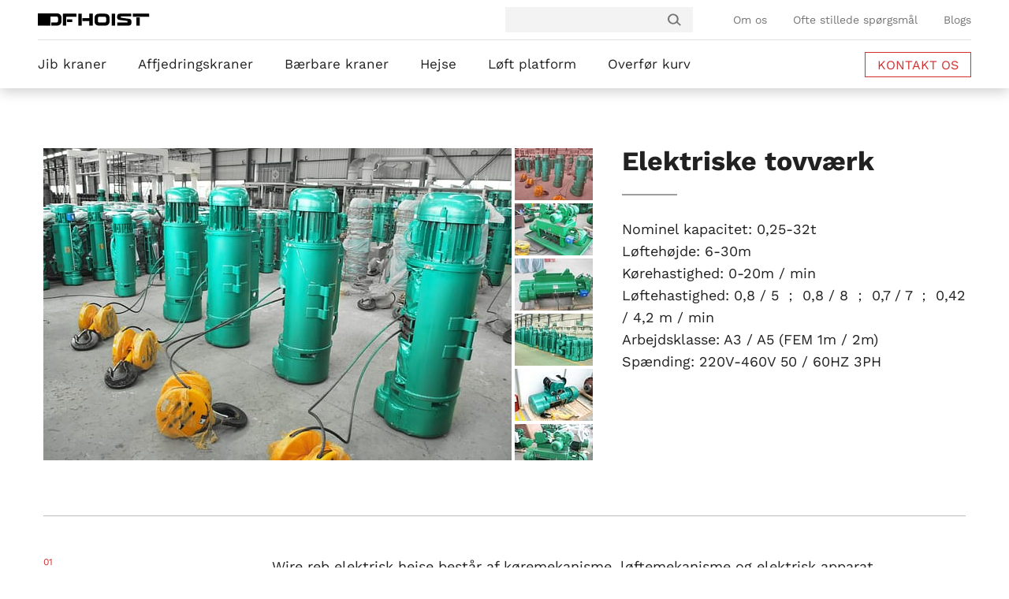

--- FILE ---
content_type: text/html; charset=UTF-8
request_url: https://www.dfhoist.com/da/electric-wire-rope-hoists/
body_size: 22153
content:
<!DOCTYPE html>
<html lang="da">
<head>
	<meta charset="UTF-8">
	<meta http-equiv="X-UA-Compatible" content="IE=Edge,chrome=1" />
	<meta name="viewport" content="width=device-width, maximum-scale=1.0, initial-scale=1.0, user-scalable=0">
	<link rel="shortcut icon" href="/wp-content/themes/website/images/favicon.ico"/>

	<link rel="stylesheet" href="/wp-content/themes/website/css/main.css">
	<link rel="stylesheet" href="/wp-content/plugins/symmen/css/cf7_country.css">
	<link rel="stylesheet" href="/wp-content/themes/website/css/default-skin.css">
	<link rel="stylesheet" href="/wp-content/themes/website/css/photoswipe.css">
	<link rel="stylesheet" href="/wp-content/themes/website/css/snazzy-info-window.min.css">
	<link rel="stylesheet" href="/wp-content/themes/website/css/mediaelementplayer.css">
	
	<style type="text/css">
	    @font-face {
		  font-family: 'Work Sans';
		  font-style: normal;
		  font-weight: 300;
		  src: url(https://fonts.gstatic.com/s/worksans/v19/QGYsz_wNahGAdqQ43Rh_fKDp.woff2) format('woff2');
		}
		@font-face {
		  font-family: 'Work Sans';
		  font-style: normal;
		  font-weight: 400;
		  src: url(https://fonts.gstatic.com/s/worksans/v19/QGYsz_wNahGAdqQ43Rh_fKDp.woff2) format('woff2');
		}
		@font-face {
		  font-family: 'Work Sans';
		  font-style: normal;
		  font-weight: 500;
		  src: url(https://fonts.gstatic.com/s/worksans/v19/QGYsz_wNahGAdqQ43Rh_fKDp.woff2) format('woff2');
		}
		@font-face {
		  font-family: 'Work Sans';
		  font-style: normal;
		  font-weight: 600;
		  src: url(https://fonts.gstatic.com/s/worksans/v19/QGYsz_wNahGAdqQ43Rh_fKDp.woff2) format('woff2');
		}
		@font-face {
		  font-family: 'Work Sans';
		  font-style: normal;
		  font-weight: 700;
		  src: url(https://fonts.gstatic.com/s/worksans/v19/QGYsz_wNahGAdqQ43Rh_fKDp.woff2) format('woff2');
		}
	    .font-loaded{
	        font-family: "Work Sans",Helvetica,Tahoma,Arial,'PingFang SC','Hiragino Sans GB','Heiti SC','Microsoft YaHei','WenQuanYi Micro Hei';
	    } 
	    body{
	        font-family: Helvetica,Tahoma,Arial,'PingFang SC','Hiragino Sans GB','Heiti SC','Microsoft YaHei','WenQuanYi Micro Hei';
	    } 
	    .grecaptcha-badge{display: none !important;}
	    .product-title .left .royalSlider>a{display: block;text-align: right;float: unset;margin-bottom: 4px;}.product-title .left .royalSlider>a>img{display: inline-block;width: 99px;height: 66px;}#map>div>div>div>div{background-color: transparent !important;}.part-split-div{float: left;width: 100%;height: 0;}@media screen and (max-width:1500px){#fixed-header .header-wrap{margin:0 80px;}#menu .main-li{padding:0 20px;}}@media screen and (max-width:1400px){#fixed-header .header-wrap{margin:0 30px;}}@media screen and (max-width:1330px){#fixed-header .header-wrap{margin:0 48px;}#index-right{display:none;}#back-top{right:15px;}#index-banner{height:400px;}#index-banner .banner h1{padding-top:100px;}#index-banner .left p{width:400px;height:400px;}}
	</style>
	<script>
	    /* Font Face Observer v2.0.13 - Ā© Bram Stein. License: BSD-3-Clause */
	    (function(){'use strict';var f,g=[];function l(a){g.push(a);1==g.length&&f()}function m(){for(;g.length;)g[0](),g.shift()}f=function(){setTimeout(m)};function n(a){this.a=p;this.b=void 0;this.f=[];var b=this;try{a(function(a){q(b,a)},function(a){r(b,a)})}catch(c){r(b,c)}}var p=2;function t(a){return new n(function(b,c){c(a)})}function u(a){return new n(function(b){b(a)})}function q(a,b){if(a.a==p){if(b==a)throw new TypeError;var c=!1;try{var d=b&&b.then;if(null!=b&&"object"==typeof b&&"function"==typeof d){d.call(b,function(b){c||q(a,b);c=!0},function(b){c||r(a,b);c=!0});return}}catch(e){c||r(a,e);return}a.a=0;a.b=b;v(a)}}
	    function r(a,b){if(a.a==p){if(b==a)throw new TypeError;a.a=1;a.b=b;v(a)}}function v(a){l(function(){if(a.a!=p)for(;a.f.length;){var b=a.f.shift(),c=b[0],d=b[1],e=b[2],b=b[3];try{0==a.a?"function"==typeof c?e(c.call(void 0,a.b)):e(a.b):1==a.a&&("function"==typeof d?e(d.call(void 0,a.b)):b(a.b))}catch(h){b(h)}}})}n.prototype.g=function(a){return this.c(void 0,a)};n.prototype.c=function(a,b){var c=this;return new n(function(d,e){c.f.push([a,b,d,e]);v(c)})};
	    function w(a){return new n(function(b,c){function d(c){return function(d){h[c]=d;e+=1;e==a.length&&b(h)}}var e=0,h=[];0==a.length&&b(h);for(var k=0;k<a.length;k+=1)u(a[k]).c(d(k),c)})}function x(a){return new n(function(b,c){for(var d=0;d<a.length;d+=1)u(a[d]).c(b,c)})};window.Promise||(window.Promise=n,window.Promise.resolve=u,window.Promise.reject=t,window.Promise.race=x,window.Promise.all=w,window.Promise.prototype.then=n.prototype.c,window.Promise.prototype["catch"]=n.prototype.g);}());

	    (function(){function l(a,b){document.addEventListener?a.addEventListener("scroll",b,!1):a.attachEvent("scroll",b)}function m(a){document.body?a():document.addEventListener?document.addEventListener("DOMContentLoaded",function c(){document.removeEventListener("DOMContentLoaded",c);a()}):document.attachEvent("onreadystatechange",function k(){if("interactive"==document.readyState||"complete"==document.readyState)document.detachEvent("onreadystatechange",k),a()})};function r(a){this.a=document.createElement("div");this.a.setAttribute("aria-hidden","true");this.a.appendChild(document.createTextNode(a));this.b=document.createElement("span");this.c=document.createElement("span");this.h=document.createElement("span");this.f=document.createElement("span");this.g=-1;this.b.style.cssText="max-width:none;display:inline-block;position:absolute;height:100%;width:100%;overflow:scroll;font-size:16px;";this.c.style.cssText="max-width:none;display:inline-block;position:absolute;height:100%;width:100%;overflow:scroll;font-size:16px;";
	    this.f.style.cssText="max-width:none;display:inline-block;position:absolute;height:100%;width:100%;overflow:scroll;font-size:16px;";this.h.style.cssText="display:inline-block;width:200%;height:200%;font-size:16px;max-width:none;";this.b.appendChild(this.h);this.c.appendChild(this.f);this.a.appendChild(this.b);this.a.appendChild(this.c)}
	    function t(a,b){a.a.style.cssText="max-width:none;min-width:20px;min-height:20px;display:inline-block;overflow:hidden;position:absolute;width:auto;margin:0;padding:0;top:-999px;white-space:nowrap;font-synthesis:none;font:"+b+";"}function y(a){var b=a.a.offsetWidth,c=b+100;a.f.style.width=c+"px";a.c.scrollLeft=c;a.b.scrollLeft=a.b.scrollWidth+100;return a.g!==b?(a.g=b,!0):!1}function z(a,b){function c(){var a=k;y(a)&&a.a.parentNode&&b(a.g)}var k=a;l(a.b,c);l(a.c,c);y(a)};function A(a,b){var c=b||{};this.family=a;this.style=c.style||"normal";this.weight=c.weight||"normal";this.stretch=c.stretch||"normal"}var B=null,C=null,E=null,F=null;function G(){if(null===C)if(J()&&/Apple/.test(window.navigator.vendor)){var a=/AppleWebKit\/([0-9]+)(?:\.([0-9]+))(?:\.([0-9]+))/.exec(window.navigator.userAgent);C=!!a&&603>parseInt(a[1],10)}else C=!1;return C}function J(){null===F&&(F=!!document.fonts);return F}
	    function K(){if(null===E){var a=document.createElement("div");try{a.style.font="condensed 100px sans-serif"}catch(b){}E=""!==a.style.font}return E}function L(a,b){return[a.style,a.weight,K()?a.stretch:"","100px",b].join(" ")}
	    A.prototype.load=function(a,b){var c=this,k=a||"BESbswy",q=0,D=b||3E3,H=(new Date).getTime();return new Promise(function(a,b){if(J()&&!G()){var M=new Promise(function(a,b){function e(){(new Date).getTime()-H>=D?b():document.fonts.load(L(c,'"'+c.family+'"'),k).then(function(c){1<=c.length?a():setTimeout(e,25)},function(){b()})}e()}),N=new Promise(function(a,c){q=setTimeout(c,D)});Promise.race([N,M]).then(function(){clearTimeout(q);a(c)},function(){b(c)})}else m(function(){function u(){var b;if(b=-1!=
	    f&&-1!=g||-1!=f&&-1!=h||-1!=g&&-1!=h)(b=f!=g&&f!=h&&g!=h)||(null===B&&(b=/AppleWebKit\/([0-9]+)(?:\.([0-9]+))/.exec(window.navigator.userAgent),B=!!b&&(536>parseInt(b[1],10)||536===parseInt(b[1],10)&&11>=parseInt(b[2],10))),b=B&&(f==v&&g==v&&h==v||f==w&&g==w&&h==w||f==x&&g==x&&h==x)),b=!b;b&&(d.parentNode&&d.parentNode.removeChild(d),clearTimeout(q),a(c))}function I(){if((new Date).getTime()-H>=D)d.parentNode&&d.parentNode.removeChild(d),b(c);else{var a=document.hidden;if(!0===a||void 0===a)f=e.a.offsetWidth,
	    g=n.a.offsetWidth,h=p.a.offsetWidth,u();q=setTimeout(I,50)}}var e=new r(k),n=new r(k),p=new r(k),f=-1,g=-1,h=-1,v=-1,w=-1,x=-1,d=document.createElement("div");d.dir="ltr";t(e,L(c,"sans-serif"));t(n,L(c,"serif"));t(p,L(c,"monospace"));d.appendChild(e.a);d.appendChild(n.a);d.appendChild(p.a);document.body.appendChild(d);v=e.a.offsetWidth;w=n.a.offsetWidth;x=p.a.offsetWidth;I();z(e,function(a){f=a;u()});t(e,L(c,'"'+c.family+'",sans-serif'));z(n,function(a){g=a;u()});t(n,L(c,'"'+c.family+'",serif'));
	    z(p,function(a){h=a;u()});t(p,L(c,'"'+c.family+'",monospace'))})})};"object"===typeof module?module.exports=A:(window.FontFaceObserver=A,window.FontFaceObserver.prototype.load=A.prototype.load);}());

	    /**
	     * @preserve Tiny-Loader: A small loader that load CSS/JS in best way for page performanceIs.
	     *
	     * @version 1.0.1
	     * @copyright The Youzan Limited [All Rights Reserved]
	     * @license MIT License (see LICENSE.txt)
	     */!function(a,b){"use strict";function f(a){return"complete"===a.readyState||"loaded"===a.readyState}function g(a,c,e){var f=b.createElement("link");f.rel="stylesheet",j(f,e,"css"),f.async=!0,f.href=a,d.appendChild(f)}function h(a,c,e){var f=b.createElement("script");f.charset="utf-8",j(f,e,"js"),f.async=!c.sync,f.src=a,d.appendChild(f)}function i(a,b){var c;a.sheet&&(c=!0),setTimeout(function(){c?b():i(a,b)},20)}function j(b,c,d){function j(){b.onload=b.onreadystatechange=null,b=null,c()}var g="onload"in b,h="css"===d;return!h||!e&&g?void(g?(b.onload=j,b.onerror=function(){b.onerror=null,a._cdnFallback(b)}):b.onreadystatechange=function(){f(b)&&j()}):void setTimeout(function(){i(b,c)},1)}function k(a,b,d,e){function f(){var c=b.indexOf(a);c>-1&&b.splice(c,1),0===b.length&&e()}return a?void(c.test(a)?g(a,d,f):h(a,d,f)):void setTimeout(function(){f()})}function l(a,b,c){var d=function(){c&&c()};if(a=Array.prototype.slice.call(a||[]),0===a.length)return void d();for(var e=0,f=a.length;e<f;e++)k(a[e],a,b,d)}function m(b,c){if(f(b))c();else{var d=1500,e=!1;a.addEventListener("load",function(){e||(c(),e=!0)}),setTimeout(function(){e||(c(),e=!0)},d)}}var c=new RegExp("\\.css"),d=b.head||b.getElementsByTagName("head")[0],e=+navigator.userAgent.replace(/.*(?:AppleWebKit|AndroidWebKit)\/?(\d+).*/i,"$1")<536,n={async:function(a,c){m(b,function(){l(a,{},c)})},sync:function(a,c){m(b,function(){l(a,{sync:!0},c)})}};return a.Loader=n,n}(window,document);
	</script>
	<script type="text/javascript" src="/wp-content/themes/website/js/jquery-2.1.4.min.js"></script>
	<script type="text/javascript" src="/wp-content/themes/website/js/jquery.royalslider.min.js"></script>
	<script type="text/javascript" src="/wp-content/themes/website/js/jquery.nav.js"></script>
	<script type="text/javascript" src="/wp-content/themes/website/js/mediaelement-and-player.min.js"></script>
	
	<script type="text/javascript" src="/wp-content/themes/website/svg/svgxuse.min.js"></script>
	<script type="text/javascript" src="/wp-content/plugins/symmen/js/tracking_country.js"></script>
	<script type="text/javascript" src="/wp-content/themes/website/js/photoswipe.min.js"></script>
	
	<script type="text/javascript" src="/wp-content/themes/website/js/main.js"></script>
	<!-- <script type="text/javascript" src="/wp-content/themes/website/js/photoswipe.js"></script> -->



<!-- Google Tag Manager -->
<script type="text/javascript">(function(w,d,s,l,i){w[l]=w[l]||[];w[l].push({'gtm.start':
new Date().getTime(),event:'gtm.js'});var f=d.getElementsByTagName(s)[0],
j=d.createElement(s),dl=l!='dataLayer'?'&l='+l:'';j.async=true;j.src=
'https://www.googletagmanager.com/gtm.js?id='+i+dl;f.parentNode.insertBefore(j,f);
})(window,document,'script','dataLayer','GTM-TMLZT8F');</script>
<!-- End Google Tag Manager -->	
<!-- Search Engine Optimization by Rank Math PRO - https://rankmath.com/ -->
<title>Elektriske tovværk, producenter, leverandører, eksportører i Kina - DFHOIST</title>
<meta name="description" content="DFHOIST, der specialiserer sig i produktion og salg af elektriske tovværk, leverer en passende løsning til kunder og kontrollerer strengt produktionskvaliteten."/>
<meta name="robots" content="follow, index, max-snippet:-1, max-video-preview:-1, max-image-preview:large"/>
<link rel="canonical" href="https://www.dfhoist.com/da/electric-wire-rope-hoists/" />
<meta property="og:locale" content="da_DK" />
<meta property="og:type" content="article" />
<meta property="og:title" content="Elektriske tovværk, producenter, leverandører, eksportører i Kina - DFHOIST" />
<meta property="og:description" content="DFHOIST, der specialiserer sig i produktion og salg af elektriske tovværk, leverer en passende løsning til kunder og kontrollerer strengt produktionskvaliteten." />
<meta property="og:url" content="https://www.dfhoist.com/da/electric-wire-rope-hoists/" />
<meta property="og:site_name" content="DFHOIST" />
<meta property="article:tag" content="Electric Wire Rope Hoist" />
<meta property="article:tag" content="Hoist" />
<meta property="article:tag" content="hot" />
<meta property="article:tag" content="Jib Crane" />
<meta property="article:tag" content="Suspension Crane" />
<meta property="article:section" content="Hoist" />
<meta property="og:updated_time" content="2018-09-03T08:13:53+00:00" />
<meta name="twitter:card" content="summary_large_image" />
<meta name="twitter:title" content="Elektriske tovværk, producenter, leverandører, eksportører i Kina - DFHOIST" />
<meta name="twitter:description" content="DFHOIST, der specialiserer sig i produktion og salg af elektriske tovværk, leverer en passende løsning til kunder og kontrollerer strengt produktionskvaliteten." />
<meta name="twitter:label1" content="Skrevet af" />
<meta name="twitter:data1" content="dfhoist" />
<meta name="twitter:label2" content="Tid for at læse" />
<meta name="twitter:data2" content="1 minut" />
<!-- /Rank Math WordPress SEO plugin -->

<script type="text/javascript">
/* <![CDATA[ */
window._wpemojiSettings = {"baseUrl":"https:\/\/s.w.org\/images\/core\/emoji\/15.0.3\/72x72\/","ext":".png","svgUrl":"https:\/\/s.w.org\/images\/core\/emoji\/15.0.3\/svg\/","svgExt":".svg","source":{"concatemoji":"https:\/\/www.dfhoist.com\/wp-includes\/js\/wp-emoji-release.min.js"}};
/*! This file is auto-generated */
!function(i,n){var o,s,e;function c(e){try{var t={supportTests:e,timestamp:(new Date).valueOf()};sessionStorage.setItem(o,JSON.stringify(t))}catch(e){}}function p(e,t,n){e.clearRect(0,0,e.canvas.width,e.canvas.height),e.fillText(t,0,0);var t=new Uint32Array(e.getImageData(0,0,e.canvas.width,e.canvas.height).data),r=(e.clearRect(0,0,e.canvas.width,e.canvas.height),e.fillText(n,0,0),new Uint32Array(e.getImageData(0,0,e.canvas.width,e.canvas.height).data));return t.every(function(e,t){return e===r[t]})}function u(e,t,n){switch(t){case"flag":return n(e,"\ud83c\udff3\ufe0f\u200d\u26a7\ufe0f","\ud83c\udff3\ufe0f\u200b\u26a7\ufe0f")?!1:!n(e,"\ud83c\uddfa\ud83c\uddf3","\ud83c\uddfa\u200b\ud83c\uddf3")&&!n(e,"\ud83c\udff4\udb40\udc67\udb40\udc62\udb40\udc65\udb40\udc6e\udb40\udc67\udb40\udc7f","\ud83c\udff4\u200b\udb40\udc67\u200b\udb40\udc62\u200b\udb40\udc65\u200b\udb40\udc6e\u200b\udb40\udc67\u200b\udb40\udc7f");case"emoji":return!n(e,"\ud83d\udc26\u200d\u2b1b","\ud83d\udc26\u200b\u2b1b")}return!1}function f(e,t,n){var r="undefined"!=typeof WorkerGlobalScope&&self instanceof WorkerGlobalScope?new OffscreenCanvas(300,150):i.createElement("canvas"),a=r.getContext("2d",{willReadFrequently:!0}),o=(a.textBaseline="top",a.font="600 32px Arial",{});return e.forEach(function(e){o[e]=t(a,e,n)}),o}function t(e){var t=i.createElement("script");t.src=e,t.defer=!0,i.head.appendChild(t)}"undefined"!=typeof Promise&&(o="wpEmojiSettingsSupports",s=["flag","emoji"],n.supports={everything:!0,everythingExceptFlag:!0},e=new Promise(function(e){i.addEventListener("DOMContentLoaded",e,{once:!0})}),new Promise(function(t){var n=function(){try{var e=JSON.parse(sessionStorage.getItem(o));if("object"==typeof e&&"number"==typeof e.timestamp&&(new Date).valueOf()<e.timestamp+604800&&"object"==typeof e.supportTests)return e.supportTests}catch(e){}return null}();if(!n){if("undefined"!=typeof Worker&&"undefined"!=typeof OffscreenCanvas&&"undefined"!=typeof URL&&URL.createObjectURL&&"undefined"!=typeof Blob)try{var e="postMessage("+f.toString()+"("+[JSON.stringify(s),u.toString(),p.toString()].join(",")+"));",r=new Blob([e],{type:"text/javascript"}),a=new Worker(URL.createObjectURL(r),{name:"wpTestEmojiSupports"});return void(a.onmessage=function(e){c(n=e.data),a.terminate(),t(n)})}catch(e){}c(n=f(s,u,p))}t(n)}).then(function(e){for(var t in e)n.supports[t]=e[t],n.supports.everything=n.supports.everything&&n.supports[t],"flag"!==t&&(n.supports.everythingExceptFlag=n.supports.everythingExceptFlag&&n.supports[t]);n.supports.everythingExceptFlag=n.supports.everythingExceptFlag&&!n.supports.flag,n.DOMReady=!1,n.readyCallback=function(){n.DOMReady=!0}}).then(function(){return e}).then(function(){var e;n.supports.everything||(n.readyCallback(),(e=n.source||{}).concatemoji?t(e.concatemoji):e.wpemoji&&e.twemoji&&(t(e.twemoji),t(e.wpemoji)))}))}((window,document),window._wpemojiSettings);
/* ]]> */
</script>
<style id='wp-emoji-styles-inline-css' type='text/css'>

	img.wp-smiley, img.emoji {
		display: inline !important;
		border: none !important;
		box-shadow: none !important;
		height: 1em !important;
		width: 1em !important;
		margin: 0 0.07em !important;
		vertical-align: -0.1em !important;
		background: none !important;
		padding: 0 !important;
	}
</style>
<link rel='stylesheet' id='wp-block-library-rtl-css' href='https://www.dfhoist.com/wp-includes/css/dist/block-library/style-rtl.min.css' type='text/css' media='all' />
<style id='classic-theme-styles-inline-css' type='text/css'>
/*! This file is auto-generated */
.wp-block-button__link{color:#fff;background-color:#32373c;border-radius:9999px;box-shadow:none;text-decoration:none;padding:calc(.667em + 2px) calc(1.333em + 2px);font-size:1.125em}.wp-block-file__button{background:#32373c;color:#fff;text-decoration:none}
</style>
<style id='global-styles-inline-css' type='text/css'>
body{--wp--preset--color--black: #000000;--wp--preset--color--cyan-bluish-gray: #abb8c3;--wp--preset--color--white: #ffffff;--wp--preset--color--pale-pink: #f78da7;--wp--preset--color--vivid-red: #cf2e2e;--wp--preset--color--luminous-vivid-orange: #ff6900;--wp--preset--color--luminous-vivid-amber: #fcb900;--wp--preset--color--light-green-cyan: #7bdcb5;--wp--preset--color--vivid-green-cyan: #00d084;--wp--preset--color--pale-cyan-blue: #8ed1fc;--wp--preset--color--vivid-cyan-blue: #0693e3;--wp--preset--color--vivid-purple: #9b51e0;--wp--preset--gradient--vivid-cyan-blue-to-vivid-purple: linear-gradient(135deg,rgba(6,147,227,1) 0%,rgb(155,81,224) 100%);--wp--preset--gradient--light-green-cyan-to-vivid-green-cyan: linear-gradient(135deg,rgb(122,220,180) 0%,rgb(0,208,130) 100%);--wp--preset--gradient--luminous-vivid-amber-to-luminous-vivid-orange: linear-gradient(135deg,rgba(252,185,0,1) 0%,rgba(255,105,0,1) 100%);--wp--preset--gradient--luminous-vivid-orange-to-vivid-red: linear-gradient(135deg,rgba(255,105,0,1) 0%,rgb(207,46,46) 100%);--wp--preset--gradient--very-light-gray-to-cyan-bluish-gray: linear-gradient(135deg,rgb(238,238,238) 0%,rgb(169,184,195) 100%);--wp--preset--gradient--cool-to-warm-spectrum: linear-gradient(135deg,rgb(74,234,220) 0%,rgb(151,120,209) 20%,rgb(207,42,186) 40%,rgb(238,44,130) 60%,rgb(251,105,98) 80%,rgb(254,248,76) 100%);--wp--preset--gradient--blush-light-purple: linear-gradient(135deg,rgb(255,206,236) 0%,rgb(152,150,240) 100%);--wp--preset--gradient--blush-bordeaux: linear-gradient(135deg,rgb(254,205,165) 0%,rgb(254,45,45) 50%,rgb(107,0,62) 100%);--wp--preset--gradient--luminous-dusk: linear-gradient(135deg,rgb(255,203,112) 0%,rgb(199,81,192) 50%,rgb(65,88,208) 100%);--wp--preset--gradient--pale-ocean: linear-gradient(135deg,rgb(255,245,203) 0%,rgb(182,227,212) 50%,rgb(51,167,181) 100%);--wp--preset--gradient--electric-grass: linear-gradient(135deg,rgb(202,248,128) 0%,rgb(113,206,126) 100%);--wp--preset--gradient--midnight: linear-gradient(135deg,rgb(2,3,129) 0%,rgb(40,116,252) 100%);--wp--preset--font-size--small: 13px;--wp--preset--font-size--medium: 20px;--wp--preset--font-size--large: 36px;--wp--preset--font-size--x-large: 42px;--wp--preset--spacing--20: 0.44rem;--wp--preset--spacing--30: 0.67rem;--wp--preset--spacing--40: 1rem;--wp--preset--spacing--50: 1.5rem;--wp--preset--spacing--60: 2.25rem;--wp--preset--spacing--70: 3.38rem;--wp--preset--spacing--80: 5.06rem;--wp--preset--shadow--natural: 6px 6px 9px rgba(0, 0, 0, 0.2);--wp--preset--shadow--deep: 12px 12px 50px rgba(0, 0, 0, 0.4);--wp--preset--shadow--sharp: 6px 6px 0px rgba(0, 0, 0, 0.2);--wp--preset--shadow--outlined: 6px 6px 0px -3px rgba(255, 255, 255, 1), 6px 6px rgba(0, 0, 0, 1);--wp--preset--shadow--crisp: 6px 6px 0px rgba(0, 0, 0, 1);}:where(.is-layout-flex){gap: 0.5em;}:where(.is-layout-grid){gap: 0.5em;}body .is-layout-flex{display: flex;}body .is-layout-flex{flex-wrap: wrap;align-items: center;}body .is-layout-flex > *{margin: 0;}body .is-layout-grid{display: grid;}body .is-layout-grid > *{margin: 0;}:where(.wp-block-columns.is-layout-flex){gap: 2em;}:where(.wp-block-columns.is-layout-grid){gap: 2em;}:where(.wp-block-post-template.is-layout-flex){gap: 1.25em;}:where(.wp-block-post-template.is-layout-grid){gap: 1.25em;}.has-black-color{color: var(--wp--preset--color--black) !important;}.has-cyan-bluish-gray-color{color: var(--wp--preset--color--cyan-bluish-gray) !important;}.has-white-color{color: var(--wp--preset--color--white) !important;}.has-pale-pink-color{color: var(--wp--preset--color--pale-pink) !important;}.has-vivid-red-color{color: var(--wp--preset--color--vivid-red) !important;}.has-luminous-vivid-orange-color{color: var(--wp--preset--color--luminous-vivid-orange) !important;}.has-luminous-vivid-amber-color{color: var(--wp--preset--color--luminous-vivid-amber) !important;}.has-light-green-cyan-color{color: var(--wp--preset--color--light-green-cyan) !important;}.has-vivid-green-cyan-color{color: var(--wp--preset--color--vivid-green-cyan) !important;}.has-pale-cyan-blue-color{color: var(--wp--preset--color--pale-cyan-blue) !important;}.has-vivid-cyan-blue-color{color: var(--wp--preset--color--vivid-cyan-blue) !important;}.has-vivid-purple-color{color: var(--wp--preset--color--vivid-purple) !important;}.has-black-background-color{background-color: var(--wp--preset--color--black) !important;}.has-cyan-bluish-gray-background-color{background-color: var(--wp--preset--color--cyan-bluish-gray) !important;}.has-white-background-color{background-color: var(--wp--preset--color--white) !important;}.has-pale-pink-background-color{background-color: var(--wp--preset--color--pale-pink) !important;}.has-vivid-red-background-color{background-color: var(--wp--preset--color--vivid-red) !important;}.has-luminous-vivid-orange-background-color{background-color: var(--wp--preset--color--luminous-vivid-orange) !important;}.has-luminous-vivid-amber-background-color{background-color: var(--wp--preset--color--luminous-vivid-amber) !important;}.has-light-green-cyan-background-color{background-color: var(--wp--preset--color--light-green-cyan) !important;}.has-vivid-green-cyan-background-color{background-color: var(--wp--preset--color--vivid-green-cyan) !important;}.has-pale-cyan-blue-background-color{background-color: var(--wp--preset--color--pale-cyan-blue) !important;}.has-vivid-cyan-blue-background-color{background-color: var(--wp--preset--color--vivid-cyan-blue) !important;}.has-vivid-purple-background-color{background-color: var(--wp--preset--color--vivid-purple) !important;}.has-black-border-color{border-color: var(--wp--preset--color--black) !important;}.has-cyan-bluish-gray-border-color{border-color: var(--wp--preset--color--cyan-bluish-gray) !important;}.has-white-border-color{border-color: var(--wp--preset--color--white) !important;}.has-pale-pink-border-color{border-color: var(--wp--preset--color--pale-pink) !important;}.has-vivid-red-border-color{border-color: var(--wp--preset--color--vivid-red) !important;}.has-luminous-vivid-orange-border-color{border-color: var(--wp--preset--color--luminous-vivid-orange) !important;}.has-luminous-vivid-amber-border-color{border-color: var(--wp--preset--color--luminous-vivid-amber) !important;}.has-light-green-cyan-border-color{border-color: var(--wp--preset--color--light-green-cyan) !important;}.has-vivid-green-cyan-border-color{border-color: var(--wp--preset--color--vivid-green-cyan) !important;}.has-pale-cyan-blue-border-color{border-color: var(--wp--preset--color--pale-cyan-blue) !important;}.has-vivid-cyan-blue-border-color{border-color: var(--wp--preset--color--vivid-cyan-blue) !important;}.has-vivid-purple-border-color{border-color: var(--wp--preset--color--vivid-purple) !important;}.has-vivid-cyan-blue-to-vivid-purple-gradient-background{background: var(--wp--preset--gradient--vivid-cyan-blue-to-vivid-purple) !important;}.has-light-green-cyan-to-vivid-green-cyan-gradient-background{background: var(--wp--preset--gradient--light-green-cyan-to-vivid-green-cyan) !important;}.has-luminous-vivid-amber-to-luminous-vivid-orange-gradient-background{background: var(--wp--preset--gradient--luminous-vivid-amber-to-luminous-vivid-orange) !important;}.has-luminous-vivid-orange-to-vivid-red-gradient-background{background: var(--wp--preset--gradient--luminous-vivid-orange-to-vivid-red) !important;}.has-very-light-gray-to-cyan-bluish-gray-gradient-background{background: var(--wp--preset--gradient--very-light-gray-to-cyan-bluish-gray) !important;}.has-cool-to-warm-spectrum-gradient-background{background: var(--wp--preset--gradient--cool-to-warm-spectrum) !important;}.has-blush-light-purple-gradient-background{background: var(--wp--preset--gradient--blush-light-purple) !important;}.has-blush-bordeaux-gradient-background{background: var(--wp--preset--gradient--blush-bordeaux) !important;}.has-luminous-dusk-gradient-background{background: var(--wp--preset--gradient--luminous-dusk) !important;}.has-pale-ocean-gradient-background{background: var(--wp--preset--gradient--pale-ocean) !important;}.has-electric-grass-gradient-background{background: var(--wp--preset--gradient--electric-grass) !important;}.has-midnight-gradient-background{background: var(--wp--preset--gradient--midnight) !important;}.has-small-font-size{font-size: var(--wp--preset--font-size--small) !important;}.has-medium-font-size{font-size: var(--wp--preset--font-size--medium) !important;}.has-large-font-size{font-size: var(--wp--preset--font-size--large) !important;}.has-x-large-font-size{font-size: var(--wp--preset--font-size--x-large) !important;}
.wp-block-navigation a:where(:not(.wp-element-button)){color: inherit;}
:where(.wp-block-post-template.is-layout-flex){gap: 1.25em;}:where(.wp-block-post-template.is-layout-grid){gap: 1.25em;}
:where(.wp-block-columns.is-layout-flex){gap: 2em;}:where(.wp-block-columns.is-layout-grid){gap: 2em;}
.wp-block-pullquote{font-size: 1.5em;line-height: 1.6;}
</style>
<link rel='stylesheet' id='trp-floater-language-switcher-style-css' href='https://www.dfhoist.com/wp-content/plugins/translatepress-multilingual/assets/css/trp-floater-language-switcher.css' type='text/css' media='all' />
<link rel='stylesheet' id='trp-language-switcher-style-css' href='https://www.dfhoist.com/wp-content/plugins/translatepress-multilingual/assets/css/trp-language-switcher.css' type='text/css' media='all' />
<link rel="https://api.w.org/" href="https://www.dfhoist.com/da/wp-json/" /><link rel="alternate" type="application/json" href="https://www.dfhoist.com/da/wp-json/wp/v2/posts/628" /><link rel="EditURI" type="application/rsd+xml" title="RSD" href="https://www.dfhoist.com/xmlrpc.php?rsd" />
<meta name="generator" content="WordPress 6.5.5" />
<link rel='shortlink' href='https://www.dfhoist.com/da/?p=628' />
<link rel="alternate" type="application/json+oembed" href="https://www.dfhoist.com/da/wp-json/oembed/1.0/embed?url=https%3A%2F%2Fwww.dfhoist.com%2Fda%2Felectric-wire-rope-hoists%2F" />
<link rel="alternate" type="text/xml+oembed" href="https://www.dfhoist.com/da/wp-json/oembed/1.0/embed?url=https%3A%2F%2Fwww.dfhoist.com%2Fda%2Felectric-wire-rope-hoists%2F&#038;format=xml" />
<link rel="alternate" hreflang="en" href="https://www.dfhoist.com/electric-wire-rope-hoists/?gclid=CjwKCAjw_ISWBhBkEiwAdqxb9lpsJd2X54JIYwsh9EKHsAgZXvCDFYfxzhvjNylb8mIlbkKUGVBVjRoC-xIQAvD_BwE"/>
<link rel="alternate" hreflang="es" href="https://www.dfhoist.com/es/electric-wire-rope-hoists/?gclid=CjwKCAjw_ISWBhBkEiwAdqxb9lpsJd2X54JIYwsh9EKHsAgZXvCDFYfxzhvjNylb8mIlbkKUGVBVjRoC-xIQAvD_BwE"/>
<link rel="alternate" hreflang="pt" href="https://www.dfhoist.com/pt/electric-wire-rope-hoists/?gclid=CjwKCAjw_ISWBhBkEiwAdqxb9lpsJd2X54JIYwsh9EKHsAgZXvCDFYfxzhvjNylb8mIlbkKUGVBVjRoC-xIQAvD_BwE"/>
<link rel="alternate" hreflang="ru" href="https://www.dfhoist.com/ru/electric-wire-rope-hoists/?gclid=CjwKCAjw_ISWBhBkEiwAdqxb9lpsJd2X54JIYwsh9EKHsAgZXvCDFYfxzhvjNylb8mIlbkKUGVBVjRoC-xIQAvD_BwE"/>
<link rel="alternate" hreflang="fr" href="https://www.dfhoist.com/fr/electric-wire-rope-hoists/?gclid=CjwKCAjw_ISWBhBkEiwAdqxb9lpsJd2X54JIYwsh9EKHsAgZXvCDFYfxzhvjNylb8mIlbkKUGVBVjRoC-xIQAvD_BwE"/>
<link rel="alternate" hreflang="de" href="https://www.dfhoist.com/de/electric-wire-rope-hoists/?gclid=CjwKCAjw_ISWBhBkEiwAdqxb9lpsJd2X54JIYwsh9EKHsAgZXvCDFYfxzhvjNylb8mIlbkKUGVBVjRoC-xIQAvD_BwE"/>
<link rel="alternate" hreflang="ja" href="https://www.dfhoist.com/ja/electric-wire-rope-hoists/?gclid=CjwKCAjw_ISWBhBkEiwAdqxb9lpsJd2X54JIYwsh9EKHsAgZXvCDFYfxzhvjNylb8mIlbkKUGVBVjRoC-xIQAvD_BwE"/>
<link rel="alternate" hreflang="ko" href="https://www.dfhoist.com/ko/electric-wire-rope-hoists/?gclid=CjwKCAjw_ISWBhBkEiwAdqxb9lpsJd2X54JIYwsh9EKHsAgZXvCDFYfxzhvjNylb8mIlbkKUGVBVjRoC-xIQAvD_BwE"/>
<link rel="alternate" hreflang="ar" href="https://www.dfhoist.com/ar/electric-wire-rope-hoists/?gclid=CjwKCAjw_ISWBhBkEiwAdqxb9lpsJd2X54JIYwsh9EKHsAgZXvCDFYfxzhvjNylb8mIlbkKUGVBVjRoC-xIQAvD_BwE"/>
<link rel="alternate" hreflang="it" href="https://www.dfhoist.com/it/electric-wire-rope-hoists/?gclid=CjwKCAjw_ISWBhBkEiwAdqxb9lpsJd2X54JIYwsh9EKHsAgZXvCDFYfxzhvjNylb8mIlbkKUGVBVjRoC-xIQAvD_BwE"/>
<link rel="alternate" hreflang="nl" href="https://www.dfhoist.com/nl/electric-wire-rope-hoists/?gclid=CjwKCAjw_ISWBhBkEiwAdqxb9lpsJd2X54JIYwsh9EKHsAgZXvCDFYfxzhvjNylb8mIlbkKUGVBVjRoC-xIQAvD_BwE"/>
<link rel="alternate" hreflang="el" href="https://www.dfhoist.com/el/electric-wire-rope-hoists/?gclid=CjwKCAjw_ISWBhBkEiwAdqxb9lpsJd2X54JIYwsh9EKHsAgZXvCDFYfxzhvjNylb8mIlbkKUGVBVjRoC-xIQAvD_BwE"/>
<link rel="alternate" hreflang="sv" href="https://www.dfhoist.com/sv/electric-wire-rope-hoists/?gclid=CjwKCAjw_ISWBhBkEiwAdqxb9lpsJd2X54JIYwsh9EKHsAgZXvCDFYfxzhvjNylb8mIlbkKUGVBVjRoC-xIQAvD_BwE"/>
<link rel="alternate" hreflang="pl" href="https://www.dfhoist.com/pl/electric-wire-rope-hoists/?gclid=CjwKCAjw_ISWBhBkEiwAdqxb9lpsJd2X54JIYwsh9EKHsAgZXvCDFYfxzhvjNylb8mIlbkKUGVBVjRoC-xIQAvD_BwE"/>
<link rel="alternate" hreflang="th" href="https://www.dfhoist.com/th/electric-wire-rope-hoists/?gclid=CjwKCAjw_ISWBhBkEiwAdqxb9lpsJd2X54JIYwsh9EKHsAgZXvCDFYfxzhvjNylb8mIlbkKUGVBVjRoC-xIQAvD_BwE"/>
<link rel="alternate" hreflang="tr" href="https://www.dfhoist.com/tr/electric-wire-rope-hoists/?gclid=CjwKCAjw_ISWBhBkEiwAdqxb9lpsJd2X54JIYwsh9EKHsAgZXvCDFYfxzhvjNylb8mIlbkKUGVBVjRoC-xIQAvD_BwE"/>
<link rel="alternate" hreflang="hi" href="https://www.dfhoist.com/hi/electric-wire-rope-hoists/?gclid=CjwKCAjw_ISWBhBkEiwAdqxb9lpsJd2X54JIYwsh9EKHsAgZXvCDFYfxzhvjNylb8mIlbkKUGVBVjRoC-xIQAvD_BwE"/>
<link rel="alternate" hreflang="id" href="https://www.dfhoist.com/id/electric-wire-rope-hoists/?gclid=CjwKCAjw_ISWBhBkEiwAdqxb9lpsJd2X54JIYwsh9EKHsAgZXvCDFYfxzhvjNylb8mIlbkKUGVBVjRoC-xIQAvD_BwE"/>
<link rel="alternate" hreflang="ms" href="https://www.dfhoist.com/ms/electric-wire-rope-hoists/?gclid=CjwKCAjw_ISWBhBkEiwAdqxb9lpsJd2X54JIYwsh9EKHsAgZXvCDFYfxzhvjNylb8mIlbkKUGVBVjRoC-xIQAvD_BwE"/>
<link rel="alternate" hreflang="vi" href="https://www.dfhoist.com/vi/electric-wire-rope-hoists/?gclid=CjwKCAjw_ISWBhBkEiwAdqxb9lpsJd2X54JIYwsh9EKHsAgZXvCDFYfxzhvjNylb8mIlbkKUGVBVjRoC-xIQAvD_BwE"/>
<link rel="alternate" hreflang="zh" href="https://www.dfhoist.com/zh/electric-wire-rope-hoists/?gclid=CjwKCAjw_ISWBhBkEiwAdqxb9lpsJd2X54JIYwsh9EKHsAgZXvCDFYfxzhvjNylb8mIlbkKUGVBVjRoC-xIQAvD_BwE"/>
<link rel="alternate" hreflang="bn" href="https://www.dfhoist.com/bn/electric-wire-rope-hoists/?gclid=CjwKCAjw_ISWBhBkEiwAdqxb9lpsJd2X54JIYwsh9EKHsAgZXvCDFYfxzhvjNylb8mIlbkKUGVBVjRoC-xIQAvD_BwE"/>
<link rel="alternate" hreflang="fa" href="https://www.dfhoist.com/fa/electric-wire-rope-hoists/?gclid=CjwKCAjw_ISWBhBkEiwAdqxb9lpsJd2X54JIYwsh9EKHsAgZXvCDFYfxzhvjNylb8mIlbkKUGVBVjRoC-xIQAvD_BwE"/>
<link rel="alternate" hreflang="fil" href="https://www.dfhoist.com/fil/electric-wire-rope-hoists/?gclid=CjwKCAjw_ISWBhBkEiwAdqxb9lpsJd2X54JIYwsh9EKHsAgZXvCDFYfxzhvjNylb8mIlbkKUGVBVjRoC-xIQAvD_BwE"/>
<link rel="alternate" hreflang="ur" href="https://www.dfhoist.com/ur/electric-wire-rope-hoists/?gclid=CjwKCAjw_ISWBhBkEiwAdqxb9lpsJd2X54JIYwsh9EKHsAgZXvCDFYfxzhvjNylb8mIlbkKUGVBVjRoC-xIQAvD_BwE"/>
<link rel="alternate" hreflang="uk" href="https://www.dfhoist.com/uk/electric-wire-rope-hoists/?gclid=CjwKCAjw_ISWBhBkEiwAdqxb9lpsJd2X54JIYwsh9EKHsAgZXvCDFYfxzhvjNylb8mIlbkKUGVBVjRoC-xIQAvD_BwE"/>
<link rel="alternate" hreflang="cs" href="https://www.dfhoist.com/cs/electric-wire-rope-hoists/?gclid=CjwKCAjw_ISWBhBkEiwAdqxb9lpsJd2X54JIYwsh9EKHsAgZXvCDFYfxzhvjNylb8mIlbkKUGVBVjRoC-xIQAvD_BwE"/>
<link rel="alternate" hreflang="bel" href="https://www.dfhoist.com/be/electric-wire-rope-hoists/?gclid=CjwKCAjw_ISWBhBkEiwAdqxb9lpsJd2X54JIYwsh9EKHsAgZXvCDFYfxzhvjNylb8mIlbkKUGVBVjRoC-xIQAvD_BwE"/>
<link rel="alternate" hreflang="sw" href="https://www.dfhoist.com/sw/electric-wire-rope-hoists/?gclid=CjwKCAjw_ISWBhBkEiwAdqxb9lpsJd2X54JIYwsh9EKHsAgZXvCDFYfxzhvjNylb8mIlbkKUGVBVjRoC-xIQAvD_BwE"/>
<link rel="alternate" hreflang="da" href="https://www.dfhoist.com/da/electric-wire-rope-hoists/?gclid=CjwKCAjw_ISWBhBkEiwAdqxb9lpsJd2X54JIYwsh9EKHsAgZXvCDFYfxzhvjNylb8mIlbkKUGVBVjRoC-xIQAvD_BwE"/>
<link rel="alternate" hreflang="no" href="https://www.dfhoist.com/no/electric-wire-rope-hoists/?gclid=CjwKCAjw_ISWBhBkEiwAdqxb9lpsJd2X54JIYwsh9EKHsAgZXvCDFYfxzhvjNylb8mIlbkKUGVBVjRoC-xIQAvD_BwE"/>
<link rel="alternate" hreflang="x-default" href="https://www.dfhoist.com/electric-wire-rope-hoists/?gclid=CjwKCAjw_ISWBhBkEiwAdqxb9lpsJd2X54JIYwsh9EKHsAgZXvCDFYfxzhvjNylb8mIlbkKUGVBVjRoC-xIQAvD_BwE"/>
<style type="text/css">.recentcomments a{display:inline !important;padding:0 !important;margin:0 !important;}</style></head>
<body>
	<script>
		var font3 = new FontFaceObserver('Work Sans',{
			weight: 300
		});
		var font4 = new FontFaceObserver('Work Sans',{
			weight: 400
		});
		var font5 = new FontFaceObserver('Work Sans',{
			weight: 500
		});
		var font6 = new FontFaceObserver('Work Sans',{
			weight: 600
		});
		var font7 = new FontFaceObserver('Work Sans',{
			weight: 700
		});

		Promise.all([
			font3.load(),
			font4.load(),
			font5.load(),
			font6.load(),
			font7.load()
		]).then(function () {
			var html = document.querySelector('body');
			html.className += ' font-loaded';
		});
	</script>
	<div class="max-width">
		<div id="fixed-header">
			<div class="header-wrap">
				<div id="header">
					<div class="left logo">
						<a href="/da/"><img src="/wp-content/themes/website/svg/logo.svg" alt="logo" width="142" height="16" ></a>
					</div>
					<div class="right submenu">
						<ul>
							
																											<li><a href="https://www.dfhoist.com/da/about-us/" target="_blank">Om os</a></li>
																			<li><a href="https://www.dfhoist.com/da/faqs/" target="_blank">Ofte stillede spørgsmål</a></li>
																			<li><a href="https://www.dfhoist.com/da/blogs/" target="_blank">Blogs</a></li>
																	
													</ul>
					</div>
					<div class="right search">
						<form role="search" method="get" id="searchform" action="https://www.dfhoist.com/da/" data-trp-original-action="https://www.dfhoist.com/da/">
    <div class="search-box" id="search">
    	<a href="javascript:void(0);">
			<svg class="icon"><use xlink:href="/wp-content/themes/website/svg/symbol-defs.svg#icon-search"></use></svg>
    	</a>
		<input type="text" class="searchtext" value="" name="s" id="s">
		<input type="submit" id="searchsubmit" class="searchsubmit" target="_blank" value="" onclick="return search()">
    </div>
<input type="hidden" name="trp-form-language" value="da"/></form>
<script>
function search(ev){
	var e = ev||window.event;
	var ele = e.target||e.srcElement;
	var targetEle = jQuery(ele).parent().next();
	var SearchText = targetEle.val();
	console.log(ele);
	console.log(SearchText);
	if(SearchText == ''){
		targetEle.attr({style:'border:1px solid #f00'}); 
		return false;
	}else{
		return true;
	}
}	
</script>
					</div>
				</div>
				<div id="menu">
					<div class="left">
						<ul class="main-ul">
							
																    									<li class="main-li">
										<h5>Jib kraner</h5>
										<div class="submenu-wrap translate">
											<ul class="sub-ul">
																									<li class="sub-li">
														<a href="https://www.dfhoist.com/da/free-standing-jib-cranes/" target="_blank">
															<img src="/wp-content/uploads/2018/06/Free_Standing_Jib_Cranes==222x148.jpg" alt="Free_Standing_Jib_Cranes" srcset="/wp-content/uploads/2018/06/Free_Standing_Jib_Cranes==222x148.jpg 1x, /wp-content/uploads/2018/06/Free_Standing_Jib_Cranes==444x296.jpg 2x" width="222" height="148" >
															<h6><span>Fritstående kraner</span></h6>
														</a>
													</li>
																									<li class="sub-li">
														<a href="https://www.dfhoist.com/da/wall-mounted-jib-cranes/" target="_blank">
															<img src="/wp-content/uploads/2018/06/BXD-wall-jib-crane-2==222x148.jpg" alt="BXD væg svingkran 2" srcset="/wp-content/uploads/2018/06/BXD-wall-jib-crane-2==222x148.jpg 1x, /wp-content/uploads/2018/06/BXD-wall-jib-crane-2==444x296.jpg 2x" width="222" height="148" >
															<h6><span>Vægmonterede kraner</span></h6>
														</a>
													</li>
																									<li class="sub-li">
														<a href="https://www.dfhoist.com/da/wall-travelling-jib-cranes/" target="_blank">
															<img src="/wp-content/uploads/2018/06/BXX-wall-traveling-jib-crane-1==222x148.jpg" alt="BXX væggående svingkran 1" srcset="/wp-content/uploads/2018/06/BXX-wall-traveling-jib-crane-1==222x148.jpg 1x, /wp-content/uploads/2018/06/BXX-wall-traveling-jib-crane-1==444x296.jpg 2x" width="222" height="148" >
															<h6><span>Vægrejsende kraner</span></h6>
														</a>
													</li>
																									<li class="sub-li">
														<a href="https://www.dfhoist.com/da/heavy-duty-jib-cranes/" target="_blank">
															<img src="/wp-content/uploads/2018/06/BZZ-heavy-duty-jib-crane-1==222x148.jpg" alt="BZZ kraftig svingkran 1" srcset="/wp-content/uploads/2018/06/BZZ-heavy-duty-jib-crane-1==222x148.jpg 1x, /wp-content/uploads/2018/06/BZZ-heavy-duty-jib-crane-1==444x296.jpg 2x" width="222" height="148" >
															<h6><span>Kraner til kraftige jib</span></h6>
														</a>
													</li>
																									<li class="sub-li">
														<a href="https://www.dfhoist.com/da/light-duty-jib-cranes/" target="_blank">
															<img src="/wp-content/uploads/2018/06/BZN-light-duty-jib-crane-1==222x148.jpg" alt="BZN let svingkran 1" srcset="/wp-content/uploads/2018/06/BZN-light-duty-jib-crane-1==222x148.jpg 1x, /wp-content/uploads/2018/06/BZN-light-duty-jib-crane-1==444x296.jpg 2x" width="222" height="148" >
															<h6><span>Kraner til lette belastninger</span></h6>
														</a>
													</li>
																									<li class="sub-li">
														<a href="https://www.dfhoist.com/da/foldable-jib-cranes/" target="_blank">
															<img src="/wp-content/uploads/2018/06/BZQ-foldable-jib-crane-1==222x148.jpg" alt="BZQ foldbar svingkran 1" srcset="/wp-content/uploads/2018/06/BZQ-foldable-jib-crane-1==222x148.jpg 1x, /wp-content/uploads/2018/06/BZQ-foldable-jib-crane-1==444x296.jpg 2x" width="222" height="148" >
															<h6><span>Sammenklappelige kraner</span></h6>
														</a>
													</li>
																									<li class="sub-li">
														<a href="https://www.dfhoist.com/da/movable-jib-cranes/" target="_blank">
															<img src="/wp-content/uploads/2018/06/BZY-Movable-jib-crane==222x148.jpg" alt="BZY bevægelig kran" srcset="/wp-content/uploads/2018/06/BZY-Movable-jib-crane==222x148.jpg 1x, /wp-content/uploads/2018/06/BZY-Movable-jib-crane==444x296.jpg 2x" width="222" height="148" >
															<h6><span>Flytbare kraner</span></h6>
														</a>
													</li>
																							</ul>
										</div>
									</li>
								    									<li class="main-li">
										<h5>Affjedringskraner</h5>
										<div class="submenu-wrap translate">
											<ul class="sub-ul">
																									<li class="sub-li">
														<a href="https://www.dfhoist.com/da/freestanding-workstation-cranes/" target="_blank">
															<img src="/wp-content/uploads/2018/06/KBC-Freestanding-Workstation-Cranes-1==222x148.jpg" alt="KBC fritstående arbejdsstationskraner 1" srcset="/wp-content/uploads/2018/06/KBC-Freestanding-Workstation-Cranes-1==222x148.jpg 1x, /wp-content/uploads/2018/06/KBC-Freestanding-Workstation-Cranes-1==444x296.jpg 2x" width="222" height="148" >
															<h6><span>Fritstående arbejdsstationskraner</span></h6>
														</a>
													</li>
																									<li class="sub-li">
														<a href="https://www.dfhoist.com/da/suspension-monorail-cranes/" target="_blank">
															<img src="/wp-content/uploads/2018/06/KBK-Suspension-Monorails==222x148.jpg" alt="KBK Suspension Monorails" srcset="/wp-content/uploads/2018/06/KBK-Suspension-Monorails==222x148.jpg 1x, /wp-content/uploads/2018/06/KBK-Suspension-Monorails==444x296.jpg 2x" width="222" height="148" >
															<h6><span>Monorail-kraner til ophæng</span></h6>
														</a>
													</li>
																									<li class="sub-li">
														<a href="https://www.dfhoist.com/da/single-girder-suspension-cranes/" target="_blank">
															<img src="/wp-content/uploads/2018/06/KBK-single-girder-suspension-cranes==222x148.jpg" alt="KBK enkeltbæreophængskraner" srcset="/wp-content/uploads/2018/06/KBK-single-girder-suspension-cranes==222x148.jpg 1x, /wp-content/uploads/2018/06/KBK-single-girder-suspension-cranes==444x296.jpg 2x" width="222" height="148" >
															<h6><span>Enkeltbjælkeophængskraner</span></h6>
														</a>
													</li>
																									<li class="sub-li">
														<a href="https://www.dfhoist.com/da/double-girder-suspension-cranes/" target="_blank">
															<img src="/wp-content/uploads/2018/06/KBK-double-girder-suspension-cranes==222x148.jpg" alt="KBK dobbeltbjælkeophængskraner" srcset="/wp-content/uploads/2018/06/KBK-double-girder-suspension-cranes==222x148.jpg 1x, /wp-content/uploads/2018/06/KBK-double-girder-suspension-cranes==444x296.jpg 2x" width="222" height="148" >
															<h6><span>Dobbeltbjælkeophængskraner</span></h6>
														</a>
													</li>
																							</ul>
										</div>
									</li>
								    									<li class="main-li">
										<h5>Bærbare kraner</h5>
										<div class="submenu-wrap translate">
											<ul class="sub-ul">
																									<li class="sub-li">
														<a href="https://www.dfhoist.com/da/adjustable-portal-cranes/" target="_blank">
															<img src="/wp-content/uploads/2018/06/Adjustable-portal-crane-1==222x148.jpg" alt="Justerbar bærbar kran 1" srcset="/wp-content/uploads/2018/06/Adjustable-portal-crane-1==222x148.jpg 1x, /wp-content/uploads/2018/06/Adjustable-portal-crane-1==444x296.jpg 2x" width="222" height="148" >
															<h6><span>Justerbare bærbare kraner</span></h6>
														</a>
													</li>
																									<li class="sub-li">
														<a href="https://www.dfhoist.com/da/manual-portal-cranes/" target="_blank">
															<img src="/wp-content/uploads/2018/06/Manual-Portal-Cranes==222x148.jpg" alt="Manuelle bærbare kraner" srcset="/wp-content/uploads/2018/06/Manual-Portal-Cranes==222x148.jpg 1x, /wp-content/uploads/2018/06/Manual-Portal-Cranes==444x296.jpg 2x" width="222" height="148" >
															<h6><span>Manuelle bærbare kraner</span></h6>
														</a>
													</li>
																									<li class="sub-li">
														<a href="https://www.dfhoist.com/da/electric-mini-mobile-portal-cranes/" target="_blank">
															<img src="/wp-content/uploads/2018/06/Electric-mini-mobile-portal-crane-1==222x148.jpg" alt="Elektrisk mini mobil bærbar kran 1" srcset="/wp-content/uploads/2018/06/Electric-mini-mobile-portal-crane-1==222x148.jpg 1x, /wp-content/uploads/2018/06/Electric-mini-mobile-portal-crane-1==444x296.jpg 2x" width="222" height="148" >
															<h6><span>Elektriske mini mobile bærbare kraner</span></h6>
														</a>
													</li>
																							</ul>
										</div>
									</li>
								    									<li class="main-li">
										<h5>Hejse</h5>
										<div class="submenu-wrap translate">
											<ul class="sub-ul">
																									<li class="sub-li">
														<a href="https://www.dfhoist.com/da/electric-chain-hoists/" target="_blank">
															<img src="/wp-content/uploads/2018/06/Electric-chain-hoist-1==222x148.jpg" alt="Elektrisk kædetalje 1" srcset="/wp-content/uploads/2018/06/Electric-chain-hoist-1==222x148.jpg 1x, /wp-content/uploads/2018/06/Electric-chain-hoist-1==444x296.jpg 2x" width="222" height="148" >
															<h6><span>Elektriske kædetaljer</span></h6>
														</a>
													</li>
																									<li class="sub-li">
														<a href="https://www.dfhoist.com/da/electric-wire-rope-hoists/" target="_blank">
															<img src="/wp-content/uploads/2018/06/Electric-wire-rope-hoist-1==222x148.jpg" alt="Elektrisk wirehejs 1" srcset="/wp-content/uploads/2018/06/Electric-wire-rope-hoist-1==222x148.jpg 1x, /wp-content/uploads/2018/06/Electric-wire-rope-hoist-1==444x296.jpg 2x" width="222" height="148" >
															<h6><span>Elektriske tovværk</span></h6>
														</a>
													</li>
																									<li class="sub-li">
														<a href="https://www.dfhoist.com/da/chain-block/" target="_blank">
															<img src="/wp-content/uploads/2018/06/Chain-block-1==222x148.jpg" alt="Kædeblok 1" srcset="/wp-content/uploads/2018/06/Chain-block-1==222x148.jpg 1x, /wp-content/uploads/2018/06/Chain-block-1==444x296.jpg 2x" width="222" height="148" >
															<h6><span>Kædeblok</span></h6>
														</a>
													</li>
																									<li class="sub-li">
														<a href="https://www.dfhoist.com/da/mini-electric-hoists/" target="_blank">
															<img src="/wp-content/uploads/2018/06/Mini-electric-hoist-1==222x148.jpg" alt="Mini elektrisk hejs 1" srcset="/wp-content/uploads/2018/06/Mini-electric-hoist-1==222x148.jpg 1x, /wp-content/uploads/2018/06/Mini-electric-hoist-1==444x296.jpg 2x" width="222" height="148" >
															<h6><span>Mini elektriske hejseværker</span></h6>
														</a>
													</li>
																							</ul>
										</div>
									</li>
								    									<li class="main-li">
										<h5>Løft platform</h5>
										<div class="submenu-wrap translate">
											<ul class="sub-ul">
																									<li class="sub-li">
														<a href="https://www.dfhoist.com/da/hydraulic-cargo-lift/" target="_blank">
															<img src="/wp-content/uploads/2019/01/Hydraulic-Cargo-Lift==222x148.jpg" alt="Hydraulisk lastelift" srcset="/wp-content/uploads/2019/01/Hydraulic-Cargo-Lift==222x148.jpg 1x, /wp-content/uploads/2019/01/Hydraulic-Cargo-Lift==444x296.jpg 2x" width="222" height="148" >
															<h6><span>Hydraulisk lastelift</span></h6>
														</a>
													</li>
																									<li class="sub-li">
														<a href="https://www.dfhoist.com/da/hydraulic-dock-leveler/" target="_blank">
															<img src="/wp-content/uploads/2019/01/Hydraulic-Dock-Leveler-1-1==222x148.jpg" alt="Hydraulisk læssebro 1 1" srcset="/wp-content/uploads/2019/01/Hydraulic-Dock-Leveler-1-1==222x148.jpg 1x, /wp-content/uploads/2019/01/Hydraulic-Dock-Leveler-1-1==444x296.jpg 2x" width="222" height="148" >
															<h6><span>Hydraulisk dock-nivellering</span></h6>
														</a>
													</li>
																									<li class="sub-li">
														<a href="https://www.dfhoist.com/da/self-propelled-scissor-lifts/" target="_blank">
															<img src="/wp-content/uploads/2018/12/Self-propelled-Scissor-Lifts==222x148.jpg" alt="Selvkørende sakselifte" srcset="/wp-content/uploads/2018/12/Self-propelled-Scissor-Lifts==222x148.jpg 1x, /wp-content/uploads/2018/12/Self-propelled-Scissor-Lifts==444x296.jpg 2x" width="222" height="148" >
															<h6><span>Selvkørende sakselifte</span></h6>
														</a>
													</li>
																									<li class="sub-li">
														<a href="https://www.dfhoist.com/da/scissor-lifts/" target="_blank">
															<img src="/wp-content/uploads/2018/08/Mobile-Lifting-Platform-7==222x148.jpg" alt="Mobil løfteplatform 7" srcset="/wp-content/uploads/2018/08/Mobile-Lifting-Platform-7==222x148.jpg 1x, /wp-content/uploads/2018/08/Mobile-Lifting-Platform-7==444x296.jpg 2x" width="222" height="148" >
															<h6><span>Sakselifte</span></h6>
														</a>
													</li>
																									<li class="sub-li">
														<a href="https://www.dfhoist.com/da/fixed-hydraulic-lifting-platform/" target="_blank">
															<img src="/wp-content/uploads/2018/08/Fixed-Scissor-Lifts-1-1==222x148.jpg" alt="Faste sakseløfter 1 1" srcset="/wp-content/uploads/2018/08/Fixed-Scissor-Lifts-1-1==222x148.jpg 1x, /wp-content/uploads/2018/08/Fixed-Scissor-Lifts-1-1==444x296.jpg 2x" width="222" height="148" >
															<h6><span>Faste sakselifte</span></h6>
														</a>
													</li>
																									<li class="sub-li">
														<a href="https://www.dfhoist.com/da/aluminium-aerial-lift-platform/" target="_blank">
															<img src="/wp-content/uploads/2018/08/Aluminium-Aerial-Work-Platforms==222x148.jpg" alt="Arbejdsplatforme i aluminium" srcset="/wp-content/uploads/2018/08/Aluminium-Aerial-Work-Platforms==222x148.jpg 1x, /wp-content/uploads/2018/08/Aluminium-Aerial-Work-Platforms==444x296.jpg 2x" width="222" height="148" >
															<h6><span>Arbejdsplatforme i aluminium</span></h6>
														</a>
													</li>
																							</ul>
										</div>
									</li>
								    									<li class="main-li">
										<h5>Overfør kurv</h5>
										<div class="submenu-wrap translate">
											<ul class="sub-ul">
																									<li class="sub-li">
														<a href="https://www.dfhoist.com/da/trackless-transfer-cart/" target="_blank">
															<img src="/wp-content/uploads/2019/01/Trackless-Transfer-Cart==222x148.jpg" alt="Sporløs overførselsvogn" srcset="/wp-content/uploads/2019/01/Trackless-Transfer-Cart==222x148.jpg 1x, /wp-content/uploads/2019/01/Trackless-Transfer-Cart==444x296.jpg 2x" width="222" height="148" >
															<h6><span>Sporløs overførselsvogn</span></h6>
														</a>
													</li>
																									<li class="sub-li">
														<a href="https://www.dfhoist.com/da/electric-transfer-cart/" target="_blank">
															<img src="/wp-content/uploads/2019/01/Electric-Transfer-Cart==222x148.jpg" alt="Elektrisk overførselsvogn" srcset="/wp-content/uploads/2019/01/Electric-Transfer-Cart==222x148.jpg 1x, /wp-content/uploads/2019/01/Electric-Transfer-Cart==444x296.jpg 2x" width="222" height="148" >
															<h6><span>Elektrisk overførselsvogn</span></h6>
														</a>
													</li>
																							</ul>
										</div>
									</li>
								    								
													</ul>
					</div>
					<div class="right">
						<a href="https://www.dfhoist.com/da/contact-us/" target="_blank">KONTAKT OS</a>
					</div>
					<div class="clear"></div>
				</div>
			</div>
		</div>
		<div class="fixed-header"></div>
	


<div class="wrap">
	<div class="product-title">
		<div class="left">
			<div data-no-translation id="gallery-2" class="royalSlider rsUni">
										<a class="rsImg" data-rsbigimg="/wp-content/uploads/2018/06/Electric-wire-rope-hoist-1==594x396.jpg" href="/wp-content/uploads/2018/06/Electric-wire-rope-hoist-1==594x396.jpg" data-rsw="594" data-rsh="396">
							<img class="rsTmb" src="/wp-content/uploads/2018/06/Electric-wire-rope-hoist-1==99x66.jpg" alt="Electric wire rope hoist 1" srcset="/wp-content/uploads/2018/06/Electric-wire-rope-hoist-1==99x66.jpg 1x, /wp-content/uploads/2018/06/Electric-wire-rope-hoist-1==198x132.jpg 2x" width="99" height="66" />
						</a>
					
						<a class="rsImg" data-rsbigimg="/wp-content/uploads/2018/06/Electric-wire-rope-hoist-7==594x396.jpg" href="/wp-content/uploads/2018/06/Electric-wire-rope-hoist-7==594x396.jpg" data-rsw="594" data-rsh="396">
							<img class="rsTmb" src="/wp-content/uploads/2018/06/Electric-wire-rope-hoist-7==99x66.jpg" alt="Electric wire rope hoist 7" srcset="/wp-content/uploads/2018/06/Electric-wire-rope-hoist-7==99x66.jpg 1x, /wp-content/uploads/2018/06/Electric-wire-rope-hoist-7==198x132.jpg 2x" width="99" height="66" />
						</a>
					
						<a class="rsImg" data-rsbigimg="/wp-content/uploads/2018/06/Electric-wire-rope-hoist-2==594x396.jpg" href="/wp-content/uploads/2018/06/Electric-wire-rope-hoist-2==594x396.jpg" data-rsw="594" data-rsh="396">
							<img class="rsTmb" src="/wp-content/uploads/2018/06/Electric-wire-rope-hoist-2==99x66.jpg" alt="Electric wire rope hoist 2" srcset="/wp-content/uploads/2018/06/Electric-wire-rope-hoist-2==99x66.jpg 1x, /wp-content/uploads/2018/06/Electric-wire-rope-hoist-2==198x132.jpg 2x" width="99" height="66" />
						</a>
					
						<a class="rsImg" data-rsbigimg="/wp-content/uploads/2018/06/Electric-wire-rope-hoist-3==594x396.jpg" href="/wp-content/uploads/2018/06/Electric-wire-rope-hoist-3==594x396.jpg" data-rsw="594" data-rsh="396">
							<img class="rsTmb" src="/wp-content/uploads/2018/06/Electric-wire-rope-hoist-3==99x66.jpg" alt="Electric wire rope hoist 3" srcset="/wp-content/uploads/2018/06/Electric-wire-rope-hoist-3==99x66.jpg 1x, /wp-content/uploads/2018/06/Electric-wire-rope-hoist-3==198x132.jpg 2x" width="99" height="66" />
						</a>
					
						<a class="rsImg" data-rsbigimg="/wp-content/uploads/2018/06/Electric-wire-rope-hoist-4==594x396.jpg" href="/wp-content/uploads/2018/06/Electric-wire-rope-hoist-4==594x396.jpg" data-rsw="594" data-rsh="396">
							<img class="rsTmb" src="/wp-content/uploads/2018/06/Electric-wire-rope-hoist-4==99x66.jpg" alt="Electric wire rope hoist 4" srcset="/wp-content/uploads/2018/06/Electric-wire-rope-hoist-4==99x66.jpg 1x, /wp-content/uploads/2018/06/Electric-wire-rope-hoist-4==198x132.jpg 2x" width="99" height="66" />
						</a>
					
						<a class="rsImg" data-rsbigimg="/wp-content/uploads/2018/06/Electric-wire-rope-hoist-5==594x396.jpg" href="/wp-content/uploads/2018/06/Electric-wire-rope-hoist-5==594x396.jpg" data-rsw="594" data-rsh="396">
							<img class="rsTmb" src="/wp-content/uploads/2018/06/Electric-wire-rope-hoist-5==99x66.jpg" alt="Electric wire rope hoist 5" srcset="/wp-content/uploads/2018/06/Electric-wire-rope-hoist-5==99x66.jpg 1x, /wp-content/uploads/2018/06/Electric-wire-rope-hoist-5==198x132.jpg 2x" width="99" height="66" />
						</a>
					
						<a class="rsImg" data-rsbigimg="/wp-content/uploads/2018/06/Electric-wire-rope-hoist-6==594x396.jpg" href="/wp-content/uploads/2018/06/Electric-wire-rope-hoist-6==594x396.jpg" data-rsw="594" data-rsh="396">
							<img class="rsTmb" src="/wp-content/uploads/2018/06/Electric-wire-rope-hoist-6==99x66.jpg" alt="Electric wire rope hoist 6" srcset="/wp-content/uploads/2018/06/Electric-wire-rope-hoist-6==99x66.jpg 1x, /wp-content/uploads/2018/06/Electric-wire-rope-hoist-6==198x132.jpg 2x" width="99" height="66" />
						</a>
								</div>
		</div>
		<div class="right">
			<h1>Elektriske tovværk</h1>
			<div>
				<p>Nominel kapacitet: 0,25-32t</p>
<p>Løftehøjde: 6-30m</p>
<p>Kørehastighed: 0-20m / min</p>
<p>Løftehastighed: 0,8 / 5 ； 0,8 / 8 ； 0,7 / 7 ； 0,42 / 4,2 m / min</p>
<p>Arbejdsklasse: A3 / A5 (FEM 1m / 2m)</p>
<p>Spænding: 220V-460V 50 / 60HZ 3PH</p>
			</div>
			
																
						</div>
	</div>
	<div class="product-detail wrap">
		<div id="product-detail">
	<div class="section">
		<div class="title">
			<span class="section-list">01</span>
			<h2>Profil</h2>
		</div>
		<p>Wire reb elektrisk hejse består af køremekanisme, løftemekanisme og elektrisk apparat. Lastløftningen realiseres gennem motordrev reduceringsenheden, og kør derefter tromlen, motorintegreret bremsefunktion for at undgå wire rebvikling. Hver hejseværk er udstyret med overbelastningsbegrænser og løftegrænsekontakt. Den elektriske hejse får ikke lov til at forlade fabrikken, før den har bestået 100%-testen. Normalt matches det med en enkelt bjælkehøjde / portalkran, I-bjælke / H-stål.</p>
	</div>
<div class="section">
		<div class="title">
			<span class="section-list">02</span>
			<h2>Ansøgning</h2>
		</div>
		<p>Wire reb elektrisk hejseværk har funktionen af let vægt, lille volumen, kompakt struktur, sort specifikationer, jævn betjening, enkel betjening og så videre. De kan bruges på samme plan lige, buede og antenne overliggende spor i samme plan, kan også bruges på kraner med I-bjælker som elektrisk enkeltbjælkekran, manuel enkeltstrålekran, overliggende kran, ophængskran, kran , portalkran mv. Det er meget brugt i fabrikker, lagre, dokker, kraftværker, logningssteder og andre lejligheder, hvilket er det ideelle udstyr til løfteudstyr. Elektrisk hejseværk med tovværk har to løftehastigheder: normal og langsom hastighed. Den langsomme hastighed kan opfylde kravene til præcisionsoperationer, som f.eks. Lukning af sandkasse, eftersyn af værktøjsmaskiner og andet fint arbejde.</p>
	</div>
	<div class="section">
		<div class="title">
			<span class="section-list">03</span>
			<h2>Egenskaber</h2>
		</div>
		<ul>
			<li>Kompakt struktur, moden teknologi, lave omkostninger.</li>
<li>Flere designs til forskellige industrier: eksplosionssikker, støveksplosionssikker, korrosionsbeskyttende, metallurgisk anvendelse.</li>
<li>Flere designs til særlige krav: drejning, lavt frihøjde, stille osv.</li>
<li>Standardkonfiguration med løftehøjde-endestop, overbelastningsbegrænser, overstrømsbeskyttelse.</li>
<li>Metallurgisk hejseværk har dobbeltbremser. Den nederste del er udstyret med isoleringsplade. Motorbeskyttelsesklasse er IP54. Isoleringsklasse er H-klasse. Kablet er højtemperaturbestandigt, og krogen er lavet af materiale DG20Mn.</li>
<li>Eksplosionsklasse for eksplosionssikker elektrisk hejse er ExdIIBT4 / ExdIICT4. wire er af galvaniseret ståltype. ExdIICT4 hjul er af rustfrit stål.</li>
		</ul>
	</div>
	<div class="section">
		<div class="title">
			<span class="section-list">04</span>
			<h2>Dele detaljer</h2>
		</div>
		<div class="parts">
			
				
					
<div class="part">
		<img src="/wp-content/uploads/2018/06/Gears：The-surface-heat-treatment-has-high-hardness-wear-resistance-and-low-noise.==282x188.jpg" alt="Gear ： Overfladens varmebehandling har høj slidstyrke og hård støj." srcset="/wp-content/uploads/2018/06/Gears：The-surface-heat-treatment-has-high-hardness-wear-resistance-and-low-noise.==282x188.jpg 1x, /wp-content/uploads/2018/06/Gears：The-surface-heat-treatment-has-high-hardness-wear-resistance-and-low-noise.==564x376.jpg 2x" width="282" height="188" >
	    	<h6><span>Gear </span>Overfladevarmebehandlingen har høj hårdhed, slidstyrke og lave støjfordele.</h6>
</div>
	
<div class="part">
		<img src="/wp-content/uploads/2018/06/Height-limit-：Add-mechanical-lifting-limit-double-protection.==282x188.jpg" alt="Højde grænse ： Tilføj mekanisk løfte grænse dobbelt beskyttelse." srcset="/wp-content/uploads/2018/06/Height-limit-：Add-mechanical-lifting-limit-double-protection.==282x188.jpg 1x, /wp-content/uploads/2018/06/Height-limit-：Add-mechanical-lifting-limit-double-protection.==564x376.jpg 2x" width="282" height="188" >
	    	<h6><span>Højde grænse </span>Tilføj mekanisk løftegrænse, dobbelt beskyttelse.</h6>
</div>
	
<div class="part">
		<img src="/wp-content/uploads/2018/06/Hook：Forged-material-with-safety-clasp-that-can-rotate-360°==282x188.jpg" alt="Krog: Smedet materiale med sikkerhedslås, der kan dreje 360°" srcset="/wp-content/uploads/2018/06/Hook：Forged-material-with-safety-clasp-that-can-rotate-360°==282x188.jpg 1x, /wp-content/uploads/2018/06/Hook：Forged-material-with-safety-clasp-that-can-rotate-360°==564x376.jpg 2x" width="282" height="188" >
	    	<h6><span>Krog </span>Smedet materiale med sikkerhedslås, der kan rotere 360 °</h6>
</div>
	
<div class="part">
		<img src="/wp-content/uploads/2018/06/Motor：Conical-rotor-motor-with-brake-and-copper-core-wire==282x188.jpg" alt="Motor ： Konisk rotormotor med bremse og kobbertråd" srcset="/wp-content/uploads/2018/06/Motor：Conical-rotor-motor-with-brake-and-copper-core-wire==282x188.jpg 1x, /wp-content/uploads/2018/06/Motor：Conical-rotor-motor-with-brake-and-copper-core-wire==564x376.jpg 2x" width="282" height="188" >
	    	<h6><span>Motor </span>Konisk rotormotor med bremse og kobbertråd</h6>
</div>
	
				
				
			
		</div>
	</div>
</div>	</div>
</div>


<div class="product-tags wrap">
	<span>ARTIKELKORT:</span>
	<p id="product-tags"><span>Elektrisk tovværk</span>,<span>Hejse</span>,<span>hed</span>,<span>Jib Crane</span>,<span>Affjedringskran</span></p></div>


<div id="index-products" class="related-products">
	<div class="wrap">
		<h2 class="title">Relaterede produkter</h2>
	</div>
	<ul>
		
			
				<li>
					<a href="https://www.dfhoist.com/da/mini-electric-hoists/" target="_blank">
						<img src="/wp-content/uploads/2018/06/Mini-electric-hoist-1==348x232.jpg" alt="Mini elektrisk hejs 1" srcset="/wp-content/uploads/2018/06/Mini-electric-hoist-1==348x232.jpg 1x, /wp-content/uploads/2018/06/Mini-electric-hoist-1==696x464.jpg 2x" width="348" height="232" >
						<p><span>Mini elektriske hejseværker</span></p>
					</a>
				</li>
			
				<li>
					<a href="https://www.dfhoist.com/da/chain-block/" target="_blank">
						<img src="/wp-content/uploads/2018/06/Chain-block-1==348x232.jpg" alt="Kædeblok 1" srcset="/wp-content/uploads/2018/06/Chain-block-1==348x232.jpg 1x, /wp-content/uploads/2018/06/Chain-block-1==696x464.jpg 2x" width="348" height="232" >
						<p><span>Kædeblok</span></p>
					</a>
				</li>
			
				<li>
					<a href="https://www.dfhoist.com/da/electric-chain-hoists/" target="_blank">
						<img src="/wp-content/uploads/2018/06/Electric-chain-hoist-1==348x232.jpg" alt="Elektrisk kædetalje 1" srcset="/wp-content/uploads/2018/06/Electric-chain-hoist-1==348x232.jpg 1x, /wp-content/uploads/2018/06/Electric-chain-hoist-1==696x464.jpg 2x" width="348" height="232" >
						<p><span>Elektriske kædetaljer</span></p>
					</a>
				</li>
			
			</ul>
</div>


<div class="contact-wrap product-contact">
	<div class="wrap">
		<div class="left">
			<h2>DFHOIST bestræber sig på at levere den bedst mulige service ved enhver kontakt!</h2>
			<img src="/wp-content/themes/website/images/contact==80x80.jpg" srcset="/wp-content/themes/website/images/contact==80x80.jpg 1x,/wp-content/themes/website/images/contact==160x160.jpg 2x" width="80" height="80" >
			<ul>
				<li>
					<span>E-mail:</span>
					<a class="PC_email" id="content_email" href="mailto:sales@dfhoist.com" target="_self">salg@dfhoist.com</a>
				</li>
				<li>
					<span>WhatsApp:</span>
					<a rel="nofollow" class="whatsapp" target="_blank" href="https://wa.me/+8617337368092">+8617337368092</a>
				</li>
			</ul>
		</div>
		<!-- <div class="right">
					</div> -->
		<div class="right">
			<div id="con-form"><div class="wpforms-container wpforms-container-full" id="wpforms-3834"><form id="wpforms-form-3834" class="wpforms-validate wpforms-form wpforms-ajax-form" data-formid="3834" method="post" enctype="multipart/form-data" action="/da/electric-wire-rope-hoists/?gclid=CjwKCAjw_ISWBhBkEiwAdqxb9lpsJd2X54JIYwsh9EKHsAgZXvCDFYfxzhvjNylb8mIlbkKUGVBVjRoC-xIQAvD_BwE&#038;wpforms_form_id=3834" data-token="70ebd8784b36134ddd1c1000bbd40ae8" data-trp-original-action="/da/electric-wire-rope-hoists/?gclid=CjwKCAjw_ISWBhBkEiwAdqxb9lpsJd2X54JIYwsh9EKHsAgZXvCDFYfxzhvjNylb8mIlbkKUGVBVjRoC-xIQAvD_BwE&#038;wpforms_form_id=3834"><noscript class="wpforms-error-noscript" data-no-translation="" data-trp-gettext="">Aktiver venligst JavaScript i din browser for at udfylde denne formular.</noscript><div class="wpforms-field-container"><div id="wpforms-3834-field_0-container" class="wpforms-field wpforms-field-name your-name" data-field-id="0"><label class="wpforms-field-label" for="wpforms-3834-field_0">Navn</label><div class="wpforms-field-row wpforms-field-large"><div class="wpforms-field-row-block wpforms-first wpforms-one-half"><input type="text" id="wpforms-3834-field_0" class="wpforms-field-name-first" name="wpforms[fields][0][first]" placeholder="Fornavn" ><label for="wpforms-3834-field_0" class="wpforms-field-sublabel after wpforms-sublabel-hide" data-no-translation="" data-trp-gettext="">Først</label></div><div class="wpforms-field-row-block wpforms-one-half"><input type="text" id="wpforms-3834-field_0-last" class="wpforms-field-name-last" name="wpforms[fields][0][last]" placeholder="Efternavn " ><label for="wpforms-3834-field_0-last" class="wpforms-field-sublabel after wpforms-sublabel-hide" data-no-translation="" data-trp-gettext="">Sidst</label></div></div></div><div id="wpforms-3834-field_1-container" class="wpforms-field wpforms-field-email your-email" data-field-id="1"><label class="wpforms-field-label" for="wpforms-3834-field_1">E-mail <span class="wpforms-required-label">*</span></label><input type="email" id="wpforms-3834-field_1" class="wpforms-field-large wpforms-field-required" name="wpforms[fields][1]" required></div><div id="wpforms-3834-field_3-container" class="wpforms-field wpforms-field-phone your-phone" data-field-id="3"><label class="wpforms-field-label" for="wpforms-3834-field_3">telefon</label><input type="tel" id="wpforms-3834-field_3" class="wpforms-field-large wpforms-smart-phone-field" data-rule-smart-phone-field="true" name="wpforms[fields][3]" ></div><div id="wpforms-3834-field_2-container" class="wpforms-field wpforms-field-textarea your-message" data-field-id="2"><label class="wpforms-field-label" for="wpforms-3834-field_2">Besked</label><textarea id="wpforms-3834-field_2" class="wpforms-field-medium" name="wpforms[fields][2]" ></textarea></div><div id="wpforms-3834-field_4-container" class="wpforms-field wpforms-field-file-upload" data-field-id="4"><label class="wpforms-field-label wpforms-label-hide" for="wpforms-3834-field_4">Fil upload</label><div class="wpforms-uploader"
	data-field-id="4"
	data-form-id="3834"
	data-input-name="wpforms_3834_4"
	data-extensions="jpg,jpeg,jpe,gif,png,bmp,tiff,tif,webp,avif,ico,heic,asf,asx,wmv,wmx,wm,avi,divx,mov,qt,mpeg,mpg,mpe,mp4,m4v,ogv,webm,mkv,3gp,3gpp,3g2,3gp2,txt,asc,c,cc,h,srt,csv,tsv,ics,rtx,css,vtt,mp3,m4a,m4b,aac,ra,ram,wav,ogg,oga,flac,mid,midi,wma,wax,mka,rtf,pdf,class,tar,zip,gz,gzip,rar,7z,psd,xcf,doc,pot,pps,ppt,wri,xla,xls,xlt,xlw,mpp,docx,docm,dotx,dotm,xlsx,xlsm,xlsb,xltx,xltm,xlam,pptx,pptm,ppsx,ppsm,potx,potm,ppam,sldx,sldm,onetoc,onetoc2,onepkg,oxps,xps,odt,odp,ods,odg,odc,odb,odf,wp,wpd,key,numbers,pages,svg"
	data-max-size="52428800"
	data-max-file-number="3"
	data-post-max-size="52428800"
    data-max-parallel-uploads="4"
    data-parallel-uploads="true"
	data-file-chunk-size="2097152">
	<div class="dz-message">
		<svg viewbox="0 0 1024 1024" focusable="false" class="" data-icon="inbox" width="50px" height="50px" fill="#B1B1B1" aria-hidden="true"><path d="M885.2 446.3l-.2-.8-112.2-285.1c-5-16.1-19.9-27.2-36.8-27.2H281.2c-17 0-32.1 11.3-36.9 27.6L139.4 443l-.3.7-.2.8c-1.3 4.9-1.7 9.9-1 14.8-.1 1.6-.2 3.2-.2 4.8V830a60.9 60.9 0 0 0 60.8 60.8h627.2c33.5 0 60.8-27.3 60.9-60.8V464.1c0-1.3 0-2.6-.1-3.7.4-4.9 0-9.6-1.3-14.1zm-295.8-43l-.3 15.7c-.8 44.9-31.8 75.1-77.1 75.1-22.1 0-41.1-7.1-54.8-20.6S436 441.2 435.6 419l-.3-15.7H229.5L309 210h399.2l81.7 193.3H589.4zm-375 76.8h157.3c24.3 57.1 76 90.8 140.4 90.8 33.7 0 65-9.4 90.3-27.2 22.2-15.6 39.5-37.4 50.7-63.6h156.5V814H214.4V480.1z"></path></svg>
		<span class="modern-title">
			Klik eller træk filer til dette område for at uploade.		</span>

					<span class="modern-hint">
				Du kan uploade op til 3-filer.			</span>
			</div>
</div>
<input type="text" class="dropzone-input"
	style="position:absolute!important;clip:rect(0,0,0,0)!important;height:1px!important;width:1px!important;border:0!important;overflow:hidden!important;padding:0!important;margin:0!important;"
	id="wpforms-3834-field_4"
	name="wpforms_3834_4" >
</div></div><div class="wpforms-recaptcha-container" ><div class="g-recaptcha" data-sitekey="6LfJwekZAAAAAAsoFEzpm-8hdlQl8OdzTutUXD1C"></div><input type="text" name="g-recaptcha-hidden" class="wpforms-recaptcha-hidden" style="position:absolute!important;clip:rect(0,0,0,0)!important;height:1px!important;width:1px!important;border:0!important;overflow:hidden!important;padding:0!important;margin:0!important;" required></div><div class="wpforms-submit-container" ><input type="hidden" name="wpforms[id]" value="3834"><input type="hidden" name="wpforms[author]" value="2"><input type="hidden" name="wpforms[post_id]" value="642"><button type="submit" name="wpforms[submit]" class="wpforms-submit" id="wpforms-submit-3834" value="wpforms-submit" aria-live="assertive" >Sendt besked</button><img src="/wp-content/plugins/wpforms/assets/images/submit-spin.svg" alt="indsend spin" class="wpforms-submit-spinner" style="display: none;" width="26" height="26" ></div><input type="hidden" name="trp-form-language" value="da"/></form></div>  <!-- .wpforms-container --></div>
		</div>
	</div>
</div>


<div id="single-video"></div>
<div id="video">
  <div class="videopop video_ot" id="videopop_ot"></div>
  <div class="videopop_close"><img src="/wp-content/themes/website/svg/close.svg" alt="tæt" ></div> 
</div>

<script>
	(document.getElementById('product-detail')) && (function(){
		var productDetail = document.getElementById('product-detail');
		var spanList = document.getElementsByClassName('section-list');
		for(var i=0;i<spanList.length;i++){
			spanList[i].innerText = '0' + (i+1);
		};

		var videoWrap = document.getElementById('single-video');
		var rsTmbImgs = document.getElementsByClassName('rsTmb');
		for(var j=0;j<rsTmbImgs.length;j++){
			var videoSrc = rsTmbImgs[j].getAttribute('data-video');
			if(videoSrc){
				videoWrap.innerHTML += '<div class="video-ot videosrc_about videosrc"><a href="javascript:void(0)" data-src="' + videoSrc + '"></a></div>';
			}
		}


		var productTags = document.getElementById('product-tags');
		productTags.outerHTML = productTags.outerHTML.replace(/,/g,'</p><p>');


		var parts = document.getElementsByClassName('parts');
		if(parts.length){
			var partsDiv = parts[0];
			var partsArray = partsDiv.innerHTML.split('</div>');
			for(var k=0;k<partsArray.length;k++){
				if(k % 3 == 2){
					partsArray[k] += '</div><div class="part-split-div">';
				}
			}
			partsDiv.innerHTML = partsArray.join('</div>');
		}
	})();
</script>
<script src="/wp-content/themes/website/js/mediaelement-and-player.min.js"></script>
<script src="/wp-content/themes/website/js/jquery.royalslider.min.js"></script>
<!-- <script src="/wp-content/themes/website/js/photoswipe.min.js"></script> -->

		<div id="footer">
			<div class="wrap">
				<div class="footer-top">
					<div class="left">
						<h4>Hotte produkter</h4>
						<ul>
							
								
									<li><a href="https://www.dfhoist.com/da/free-standing-jib-cranes/" target="_blank">Fritstående kraner</a></li>
								
									<li><a href="https://www.dfhoist.com/da/wall-mounted-jib-cranes/" target="_blank">Vægmonterede kraner</a></li>
								
									<li><a href="https://www.dfhoist.com/da/electric-mini-mobile-portal-cranes/" target="_blank">Elektriske mini mobile bærbare kraner</a></li>
								
									<li><a href="https://www.dfhoist.com/da/scissor-lifts/" target="_blank">Sakselifte</a></li>
								
									<li><a href="https://www.dfhoist.com/da/freestanding-workstation-cranes/" target="_blank">Fritstående arbejdsstationskraner</a></li>
								
									<li><a href="https://www.dfhoist.com/da/electric-chain-hoists/" target="_blank">Elektriske kædetaljer</a></li>
								
									<li><a href="https://www.dfhoist.com/da/aluminium-aerial-lift-platform/" target="_blank">Arbejdsplatforme i aluminium</a></li>
								
									<li><a href="https://www.dfhoist.com/da/electric-wire-rope-hoists/" target="_blank">Elektriske tovværk</a></li>
								
									<li><a href="https://www.dfhoist.com/da/heavy-duty-jib-cranes/" target="_blank">Kraner til kraftige jib</a></li>
								
									<li><a href="https://www.dfhoist.com/da/double-girder-suspension-cranes/" target="_blank">Dobbeltbjælkeophængskraner</a></li>
								
													</ul>
					</div>
					<div class="right">
						<h4>Kontakt</h4>
						<ul>
							<li>WhatsApp:<a rel="nofollow" class="whatsapp" target="_blank" href="https://wa.me/+8617337368092">+8617337368092</a>
							</li>
							<li>E-mail:<a class="PC_email" id="bot_email" href="mailto:sales@dfhoist.com" target="_self">salg@dfhoist.com</a></li>
							<li>Kontortelefon:<a class="copy-phone copy-contact-phone" data-action="copy" href="javascript:void(0)">+863735859155</a>
							</li>
							<li>Telefon:<a class="copy-phone copy-contact-phone" data-action="copy" href="javascript:void(0)">+8617337359331</a>
								<textarea style="position: absolute;top: 0;left: 0;opacity: 0;z-index: -10;" class="copy-phone-input"></textarea>
							</li>
						</ul>
					</div>
				</div>
				<div class="footer-middle">
					<div class="left">
						<a href="/da/"><img src="/wp-content/themes/website/svg/footer-logo.svg" alt="sidefod logo" width="106" height="12" ></a>
						<ul>
							
																											<li><a href="https://www.dfhoist.com/da/about-us/" target="_blank">Om os</a></li>
																			<li><a href="https://www.dfhoist.com/da/faqs/" target="_blank">Ofte stillede spørgsmål</a></li>
																			<li><a href="https://www.dfhoist.com/da/blogs/" target="_blank">Blogs</a></li>
																			<li><a href="https://www.dfhoist.com/da/contact-us/" target="_blank">Kontakt os</a></li>
																	
													</ul>
					</div>
					
				</div>
				<div class="footer-bottom">
					<div class="left">
						<span>©2026 DAFENG</span>
					</div>
					<div class="right">
						
																								<a href="https://www.dfhoist.com/da/sitemap/" target="_blank">Sitemap</a>
																	<a href="https://www.dfhoist.com/da/privacy/" target="_blank">Fortrolighedspolitik</a>
															
											</div>
				</div>
			</div>
		</div>
	</div><!-- max-width div -->

	<div id="back-top" class="hide"><svg class="icon"><use xlink:href="/wp-content/themes/website/svg/symbol-defs.svg#icon-back-top"></use></svg></div>
	
	<script>
		(function(){
			var backTopBtn = document.getElementById('back-top');

			backTopBtn.onclick = function(){
				var currentScrollTop = document.body.scrollTop || document.documentElement.scrollTop;

				var backTop = setInterval(function(){
					if(currentScrollTop >= 0){
						window.scrollTo(0,currentScrollTop);
						currentScrollTop -= 30;
					}else{
						clearInterval(backTop);
						header.className = '';
						backTopBtn.className = 'hide';
					};
				},1);
			};


			var scrollLock = true;
			var header = document.getElementById('fixed-header');
			function changeMenu(){
				if(scrollLock){
					scrollLock = false;

					var currentScrollTop = document.body.scrollTop || document.documentElement.scrollTop;

					if(currentScrollTop > 30){
						header.className = 'hide';
					}else{
						header.className = '';
					}

					if(currentScrollTop > 600){
						backTopBtn.className = '';
					}else{
						backTopBtn.className = 'hide';
					}

					setTimeout(function(){
						scrollLock = true;
					},10);
				}
			};

			if(window.addEventListener){
			    window.addEventListener("scroll", changeMenu);
			}else{
			    window.attachEvent("onscroll", changeMenu);
			}
		})();

		var rimg = document.getElementsByTagName('img');
		for(var i=0;i<rimg.length; i++){
			rimg[i].oncontextmenu = function(){
				return false;
			}
		}

	</script>

	<!-- Google Tag Manager (noscript) -->
<noscript><iframe src="https://www.googletagmanager.com/ns.html?id=GTM-TMLZT8F"
height="0" width="0" style="display:none;visibility:hidden"></iframe></noscript>
<!-- End Google Tag Manager (noscript) -->	        <div id="trp-floater-ls" onclick="" data-no-translation class="trp-language-switcher-container trp-floater-ls-names trp-bottom-left" >
            <div id="trp-floater-ls-current-language" class="">
                <a href="javascript:void(0)" class="trp-floater-ls-disabled-language trp-ls-disabled-language" onclick="void(0)">
					Dansk				</a>
            </div>
            <div id="trp-floater-ls-language-list" class="" >
                                    <a href="https://www.dfhoist.com/electric-wire-rope-hoists/?gclid=CjwKCAjw_ISWBhBkEiwAdqxb9lpsJd2X54JIYwsh9EKHsAgZXvCDFYfxzhvjNylb8mIlbkKUGVBVjRoC-xIQAvD_BwE"  title="English">
						English					</a>
                                    <a href="https://www.dfhoist.com/es/electric-wire-rope-hoists/?gclid=CjwKCAjw_ISWBhBkEiwAdqxb9lpsJd2X54JIYwsh9EKHsAgZXvCDFYfxzhvjNylb8mIlbkKUGVBVjRoC-xIQAvD_BwE"  title="Español">
						Español					</a>
                                    <a href="https://www.dfhoist.com/pt/electric-wire-rope-hoists/?gclid=CjwKCAjw_ISWBhBkEiwAdqxb9lpsJd2X54JIYwsh9EKHsAgZXvCDFYfxzhvjNylb8mIlbkKUGVBVjRoC-xIQAvD_BwE"  title="Português do Brasil">
						Português do Brasil					</a>
                                    <a href="https://www.dfhoist.com/ru/electric-wire-rope-hoists/?gclid=CjwKCAjw_ISWBhBkEiwAdqxb9lpsJd2X54JIYwsh9EKHsAgZXvCDFYfxzhvjNylb8mIlbkKUGVBVjRoC-xIQAvD_BwE"  title="Русский">
						Русский					</a>
                                    <a href="https://www.dfhoist.com/fr/electric-wire-rope-hoists/?gclid=CjwKCAjw_ISWBhBkEiwAdqxb9lpsJd2X54JIYwsh9EKHsAgZXvCDFYfxzhvjNylb8mIlbkKUGVBVjRoC-xIQAvD_BwE"  title="Français">
						Français					</a>
                                    <a href="https://www.dfhoist.com/de/electric-wire-rope-hoists/?gclid=CjwKCAjw_ISWBhBkEiwAdqxb9lpsJd2X54JIYwsh9EKHsAgZXvCDFYfxzhvjNylb8mIlbkKUGVBVjRoC-xIQAvD_BwE"  title="Deutsch">
						Deutsch					</a>
                                    <a href="https://www.dfhoist.com/ja/electric-wire-rope-hoists/?gclid=CjwKCAjw_ISWBhBkEiwAdqxb9lpsJd2X54JIYwsh9EKHsAgZXvCDFYfxzhvjNylb8mIlbkKUGVBVjRoC-xIQAvD_BwE"  title="日本語">
						日本語					</a>
                                    <a href="https://www.dfhoist.com/ko/electric-wire-rope-hoists/?gclid=CjwKCAjw_ISWBhBkEiwAdqxb9lpsJd2X54JIYwsh9EKHsAgZXvCDFYfxzhvjNylb8mIlbkKUGVBVjRoC-xIQAvD_BwE"  title="한국어">
						한국어					</a>
                                    <a href="https://www.dfhoist.com/ar/electric-wire-rope-hoists/?gclid=CjwKCAjw_ISWBhBkEiwAdqxb9lpsJd2X54JIYwsh9EKHsAgZXvCDFYfxzhvjNylb8mIlbkKUGVBVjRoC-xIQAvD_BwE"  title="العربية">
						العربية					</a>
                                    <a href="https://www.dfhoist.com/it/electric-wire-rope-hoists/?gclid=CjwKCAjw_ISWBhBkEiwAdqxb9lpsJd2X54JIYwsh9EKHsAgZXvCDFYfxzhvjNylb8mIlbkKUGVBVjRoC-xIQAvD_BwE"  title="Italiano">
						Italiano					</a>
                                    <a href="https://www.dfhoist.com/nl/electric-wire-rope-hoists/?gclid=CjwKCAjw_ISWBhBkEiwAdqxb9lpsJd2X54JIYwsh9EKHsAgZXvCDFYfxzhvjNylb8mIlbkKUGVBVjRoC-xIQAvD_BwE"  title="Nederlands">
						Nederlands					</a>
                                    <a href="https://www.dfhoist.com/el/electric-wire-rope-hoists/?gclid=CjwKCAjw_ISWBhBkEiwAdqxb9lpsJd2X54JIYwsh9EKHsAgZXvCDFYfxzhvjNylb8mIlbkKUGVBVjRoC-xIQAvD_BwE"  title="Ελληνικά">
						Ελληνικά					</a>
                                    <a href="https://www.dfhoist.com/sv/electric-wire-rope-hoists/?gclid=CjwKCAjw_ISWBhBkEiwAdqxb9lpsJd2X54JIYwsh9EKHsAgZXvCDFYfxzhvjNylb8mIlbkKUGVBVjRoC-xIQAvD_BwE"  title="Svenska">
						Svenska					</a>
                                    <a href="https://www.dfhoist.com/pl/electric-wire-rope-hoists/?gclid=CjwKCAjw_ISWBhBkEiwAdqxb9lpsJd2X54JIYwsh9EKHsAgZXvCDFYfxzhvjNylb8mIlbkKUGVBVjRoC-xIQAvD_BwE"  title="Polski">
						Polski					</a>
                                    <a href="https://www.dfhoist.com/th/electric-wire-rope-hoists/?gclid=CjwKCAjw_ISWBhBkEiwAdqxb9lpsJd2X54JIYwsh9EKHsAgZXvCDFYfxzhvjNylb8mIlbkKUGVBVjRoC-xIQAvD_BwE"  title="ไทย">
						ไทย					</a>
                                    <a href="https://www.dfhoist.com/tr/electric-wire-rope-hoists/?gclid=CjwKCAjw_ISWBhBkEiwAdqxb9lpsJd2X54JIYwsh9EKHsAgZXvCDFYfxzhvjNylb8mIlbkKUGVBVjRoC-xIQAvD_BwE"  title="Türkçe">
						Türkçe					</a>
                                    <a href="https://www.dfhoist.com/hi/electric-wire-rope-hoists/?gclid=CjwKCAjw_ISWBhBkEiwAdqxb9lpsJd2X54JIYwsh9EKHsAgZXvCDFYfxzhvjNylb8mIlbkKUGVBVjRoC-xIQAvD_BwE"  title="हिन्दी">
						हिन्दी					</a>
                                    <a href="https://www.dfhoist.com/id/electric-wire-rope-hoists/?gclid=CjwKCAjw_ISWBhBkEiwAdqxb9lpsJd2X54JIYwsh9EKHsAgZXvCDFYfxzhvjNylb8mIlbkKUGVBVjRoC-xIQAvD_BwE"  title="Bahasa Indonesia">
						Bahasa Indonesia					</a>
                                    <a href="https://www.dfhoist.com/ms/electric-wire-rope-hoists/?gclid=CjwKCAjw_ISWBhBkEiwAdqxb9lpsJd2X54JIYwsh9EKHsAgZXvCDFYfxzhvjNylb8mIlbkKUGVBVjRoC-xIQAvD_BwE"  title="Bahasa Melayu">
						Bahasa Melayu					</a>
                                    <a href="https://www.dfhoist.com/vi/electric-wire-rope-hoists/?gclid=CjwKCAjw_ISWBhBkEiwAdqxb9lpsJd2X54JIYwsh9EKHsAgZXvCDFYfxzhvjNylb8mIlbkKUGVBVjRoC-xIQAvD_BwE"  title="Tiếng Việt">
						Tiếng Việt					</a>
                                    <a href="https://www.dfhoist.com/zh/electric-wire-rope-hoists/?gclid=CjwKCAjw_ISWBhBkEiwAdqxb9lpsJd2X54JIYwsh9EKHsAgZXvCDFYfxzhvjNylb8mIlbkKUGVBVjRoC-xIQAvD_BwE"  title="简体中文">
						简体中文					</a>
                                    <a href="https://www.dfhoist.com/bn/electric-wire-rope-hoists/?gclid=CjwKCAjw_ISWBhBkEiwAdqxb9lpsJd2X54JIYwsh9EKHsAgZXvCDFYfxzhvjNylb8mIlbkKUGVBVjRoC-xIQAvD_BwE"  title="বাংলা">
						বাংলা					</a>
                                    <a href="https://www.dfhoist.com/fa/electric-wire-rope-hoists/?gclid=CjwKCAjw_ISWBhBkEiwAdqxb9lpsJd2X54JIYwsh9EKHsAgZXvCDFYfxzhvjNylb8mIlbkKUGVBVjRoC-xIQAvD_BwE"  title="فارسی">
						فارسی					</a>
                                    <a href="https://www.dfhoist.com/fil/electric-wire-rope-hoists/?gclid=CjwKCAjw_ISWBhBkEiwAdqxb9lpsJd2X54JIYwsh9EKHsAgZXvCDFYfxzhvjNylb8mIlbkKUGVBVjRoC-xIQAvD_BwE"  title="Pilipino">
						Pilipino					</a>
                                    <a href="https://www.dfhoist.com/ur/electric-wire-rope-hoists/?gclid=CjwKCAjw_ISWBhBkEiwAdqxb9lpsJd2X54JIYwsh9EKHsAgZXvCDFYfxzhvjNylb8mIlbkKUGVBVjRoC-xIQAvD_BwE"  title="اردو">
						اردو					</a>
                                    <a href="https://www.dfhoist.com/uk/electric-wire-rope-hoists/?gclid=CjwKCAjw_ISWBhBkEiwAdqxb9lpsJd2X54JIYwsh9EKHsAgZXvCDFYfxzhvjNylb8mIlbkKUGVBVjRoC-xIQAvD_BwE"  title="Українська">
						Українська					</a>
                                    <a href="https://www.dfhoist.com/cs/electric-wire-rope-hoists/?gclid=CjwKCAjw_ISWBhBkEiwAdqxb9lpsJd2X54JIYwsh9EKHsAgZXvCDFYfxzhvjNylb8mIlbkKUGVBVjRoC-xIQAvD_BwE"  title="Čeština">
						Čeština					</a>
                                    <a href="https://www.dfhoist.com/be/electric-wire-rope-hoists/?gclid=CjwKCAjw_ISWBhBkEiwAdqxb9lpsJd2X54JIYwsh9EKHsAgZXvCDFYfxzhvjNylb8mIlbkKUGVBVjRoC-xIQAvD_BwE"  title="Беларуская мова">
						Беларуская мова					</a>
                                    <a href="https://www.dfhoist.com/sw/electric-wire-rope-hoists/?gclid=CjwKCAjw_ISWBhBkEiwAdqxb9lpsJd2X54JIYwsh9EKHsAgZXvCDFYfxzhvjNylb8mIlbkKUGVBVjRoC-xIQAvD_BwE"  title="Kiswahili">
						Kiswahili					</a>
                                    <a href="https://www.dfhoist.com/no/electric-wire-rope-hoists/?gclid=CjwKCAjw_ISWBhBkEiwAdqxb9lpsJd2X54JIYwsh9EKHsAgZXvCDFYfxzhvjNylb8mIlbkKUGVBVjRoC-xIQAvD_BwE"  title="Norsk">
						Norsk					</a>
                				<a href="javascript:void(0)"
				   class="trp-floater-ls-disabled-language trp-ls-disabled-language">
					Dansk				</a>
            </div>
        </div>

    <link rel='stylesheet' id='wpforms-smart-phone-field-css' href='https://www.dfhoist.com/wp-content/plugins/wpforms/pro/assets/css/vendor/intl-tel-input.min.css' type='text/css' media='all' />
<link rel='stylesheet' id='wpforms-dropzone-css' href='https://www.dfhoist.com/wp-content/plugins/wpforms/pro/assets/css/dropzone.min.css' type='text/css' media='all' />
<link rel='stylesheet' id='wpforms-full-css' href='https://www.dfhoist.com/wp-content/plugins/wpforms/assets/css/wpforms-full.css' type='text/css' media='all' />
<script type="text/javascript" id="wpforms-ajax-submit-js-extra">
/* <![CDATA[ */
var wpforms_ajax_submit_data = {"parent_positioning":"relative","overlay_positioning":"absolute","overlay_bg_color":"rgba(0,0,0,0.25)","overlay_z_index":"9999","loading_image":"https:\/\/www.dfhoist.com\/wp-content\/plugins\/wpforms-ajax-submit-master\/loading.gif","loading_image_position":"left bottom","loading_image_size":"auto","loading_image_repeat":"no-repeat","ajaxurl":"https:\/\/www.dfhoist.com\/wp-admin\/admin-ajax.php"};
/* ]]> */
</script>
<script type="text/javascript" src="https://www.dfhoist.com/wp-content/plugins/wpforms-ajax-submit-master/wpforms-ajax-submit.js" id="wpforms-ajax-submit-js"></script>
<script type="text/javascript" id="trp-dynamic-translator-js-extra">
/* <![CDATA[ */
var trp_data = {"trp_custom_ajax_url":"https:\/\/www.dfhoist.com\/wp-content\/plugins\/translatepress-multilingual\/includes\/trp-ajax.php","trp_wp_ajax_url":"https:\/\/www.dfhoist.com\/wp-admin\/admin-ajax.php","trp_language_to_query":"da_DK","trp_original_language":"en_US","trp_current_language":"da_DK","trp_skip_selectors":["[data-no-translation]","[data-no-dynamic-translation]","[data-trp-translate-id-innertext]","script","style","head","trp-span","translate-press","#select2-billing_country-results","#select2-shipping_country-results","[data-trp-translate-id]","[data-trpgettextoriginal]","[data-trp-post-slug]"],"trp_base_selectors":["data-trp-translate-id","data-trpgettextoriginal","data-trp-post-slug"],"trp_attributes_selectors":{"text":{"accessor":"outertext","attribute":false},"block":{"accessor":"innertext","attribute":false},"image_src":{"selector":"img[src]","accessor":"src","attribute":true},"submit":{"selector":"input[type='submit'],input[type='button']","accessor":"value","attribute":true},"placeholder":{"selector":"input[placeholder],textarea[placeholder]","accessor":"placeholder","attribute":true},"title":{"selector":"[title]","accessor":"title","attribute":true},"a_href":{"selector":"a[href]","accessor":"href","attribute":true},"button":{"accessor":"outertext","attribute":false},"option":{"accessor":"innertext","attribute":false},"image_alt":{"selector":"img[alt]","accessor":"alt","attribute":true},"meta_desc":{"selector":"meta[name=\"description\"],meta[property=\"og:title\"],meta[property=\"og:description\"],meta[property=\"og:site_name\"],meta[name=\"twitter:title\"],meta[name=\"twitter:description\"],meta[name=\"DC.Title\"],meta[name=\"DC.Description\"]","accessor":"content","attribute":true},"page_title":{"selector":"title","accessor":"innertext","attribute":false}},"trp_attributes_accessors":["outertext","innertext","src","value","placeholder","title","href","alt","content"],"gettranslationsnonceregular":"c306711dd6","showdynamiccontentbeforetranslation":"","skip_strings_from_dynamic_translation":[],"skip_strings_from_dynamic_translation_for_substrings":{"href":["amazon-adsystem","googleads","g.doubleclick"]},"duplicate_detections_allowed":"100","trp_translate_numerals_opt":"no"};
/* ]]> */
</script>
<script type="text/javascript" src="https://www.dfhoist.com/wp-content/plugins/translatepress-multilingual/assets/js/trp-translate-dom-changes.js" id="trp-dynamic-translator-js"></script>
<script type="text/javascript" src="https://www.dfhoist.com/wp-content/plugins/wpforms/pro/assets/js/vendor/jquery.intl-tel-input.min.js" id="wpforms-smart-phone-field-js"></script>
<script type="text/javascript" id="wpforms-dropzone-js-extra">
/* <![CDATA[ */
var wpforms_file_upload = {"url":"https:\/\/www.dfhoist.com\/wp-admin\/admin-ajax.php","errors":{"file_not_uploaded":"Denne fil blev ikke uploadet.","file_limit":"Filgr\u00e6nsen er n\u00e5et ({fileLimit}).","file_extension":"Filtype er ikke tilladt.","file_size":"Filen overskrider den maksimalt tilladte st\u00f8rrelse.","post_max_size":"Filen overskrider den tilladte uploadgr\u00e6nse (50 MB)."},"loading_message":"Filupload er i gang. Indsend venligst formularen, n\u00e5r upload er afsluttet."};
/* ]]> */
</script>
<script type="text/javascript" src="https://www.dfhoist.com/wp-content/plugins/wpforms/pro/assets/js/vendor/dropzone.min.js" id="wpforms-dropzone-js"></script>
<script type="text/javascript" src="https://www.dfhoist.com/wp-includes/js/underscore.min.js" id="underscore-js"></script>
<script type="text/javascript" id="wp-util-js-extra">
/* <![CDATA[ */
var _wpUtilSettings = {"ajax":{"url":"\/wp-admin\/admin-ajax.php"}};
/* ]]> */
</script>
<script type="text/javascript" src="https://www.dfhoist.com/wp-includes/js/wp-util.min.js" id="wp-util-js"></script>
<script type="text/javascript" src="https://www.dfhoist.com/wp-content/plugins/wpforms/pro/assets/js/wpforms-file-upload.min.js" id="wpforms-file-upload-js"></script>
<script type="text/javascript" src="https://www.dfhoist.com/wp-content/plugins/wpforms/assets/js/jquery.validate.min.js" id="wpforms-validation-js"></script>
<script type="text/javascript" src="https://www.dfhoist.com/wp-content/plugins/wpforms/assets/js/jquery.inputmask.bundle.min.js" id="wpforms-maskedinput-js"></script>
<script type="text/javascript" src="https://www.dfhoist.com/wp-content/plugins/wpforms/assets/js/mailcheck.min.js" id="wpforms-mailcheck-js"></script>
<script type="text/javascript" src="https://www.dfhoist.com/wp-content/plugins/wpforms/assets/js/wpforms.js" id="wpforms-js"></script>
<script type="text/javascript" src="https://www.recaptcha.net/recaptcha/api.js?onload=wpformsRecaptchaLoad&amp;render=explicit" id="wpforms-recaptcha-js"></script>
<script type="text/javascript" id="wpforms-recaptcha-js-after">
/* <![CDATA[ */
var wpformsRecaptchaLoad = function(){jQuery(".g-recaptcha").each(function(index, el){var recaptchaID = grecaptcha.render(el,{callback:function(){wpformsRecaptchaCallback(el);}},true);jQuery(el).attr( "data-recaptcha-id", recaptchaID);});};var wpformsRecaptchaCallback = function(el){jQuery(el).parent().find(".wpforms-recaptcha-hidden").val("1").trigger("change").valid();};
/* ]]> */
</script>
<script type='text/javascript'>
/* <![CDATA[ */
var wpforms_settings = {"val_required":"Dette felt er p\u00e5kr\u00e6vet.","val_url":"Indtast venligst en gyldig URL.","val_email":"Indtast venligst en gyldig e-mailadresse.","val_email_suggestion":"Mente du {suggestion}?","val_email_suggestion_title":"Klik for at acceptere dette forslag.","val_number":"Indtast venligst et gyldigt nummer.","val_confirm":"Feltv\u00e6rdier stemmer ikke overens.","val_fileextension":"Filtype er ikke tilladt.","val_filesize":"Filen overskrider den maksimalt tilladte st\u00f8rrelse. Filen blev ikke uploadet.","val_time12h":"Indtast venligst tiden i 12-timers AM\/PM-format (f.eks. 8:45).","val_time24h":"Indtast venligst tid i 24-timers format (f.eks. 22:45).","val_requiredpayment":"Betaling er p\u00e5kr\u00e6vet.","val_creditcard":"Indtast venligst et gyldigt kreditkort nummer.","val_post_max_size":"Den samlede st\u00f8rrelse af de valgte filer {totalSize} Mb overskrider den tilladte gr\u00e6nse {maxSize} Mb.","val_checklimit":"Du har overskredet antallet af tilladte valg: {#}.","val_limit_characters":"{count} af {limit} maks. tegn.","val_limit_words":"{count} af {limit} maks. ord.","val_recaptcha_fail_msg":"Google reCAPTCHA verification failed, please try again later.","val_empty_blanks":"Udfyld venligst alle tomme felter.","post_max_size":"52428800","uuid_cookie":"1","locale":"da","wpforms_plugin_url":"https:\/\/www.dfhoist.com\/wp-content\/plugins\/wpforms\/","gdpr":"","ajaxurl":"https:\/\/www.dfhoist.com\/wp-admin\/admin-ajax.php","mailcheck_enabled":"1","mailcheck_domains":[],"mailcheck_toplevel_domains":["dev"],"currency_code":"USD","currency_thousands":",","currency_decimal":".","currency_symbol":"$","currency_symbol_pos":"left","val_phone":"Indtast venligst et gyldigt telefonnummer."}
/* ]]> */
</script>
</body>
</html>

--- FILE ---
content_type: text/css
request_url: https://www.dfhoist.com/wp-content/themes/website/css/main.css
body_size: 14132
content:
/*css reset start*/
*{ margin: 0; padding: 0; border: 0; }
body {background: #fff;color: #555555;}
article, aside, details, figcaption, figure, footer, header, hgroup, menu, nav, section { display: block; }
h1,h2,h3{font-weight: bold;}
ol, ul {margin-bottom: 0px; list-style-position: inside; }
blockquote, q { quotes: none; }
blockquote:before, blockquote:after, q:before, q:after { content: ''; content: none; }
table { border-collapse: collapse; border-spacing: 0; }
a,a:hover{text-decoration: none;}
.clearfix{clear: both;}
.left{float: left;}
.right{float: right;}
ul,li{list-style: none;}
i{font-style: normal;}
button, input, optgroup, select, textarea {
	color: inherit;
	font: inherit;
	margin: 0
}
button, html input[type="button"], input[type="reset"], input[type="submit"] {
	-webkit-appearance: button;
	cursor: pointer
}
button[disabled], html input[disabled] {
	cursor: default
}
button::-moz-focus-inner, input::-moz-focus-inner {
	border:0;
	padding:0
}
input {
	line-height: normal
}
input[type="checkbox"], input[type="radio"] {
	-webkit-box-sizing: border-box;
	-moz-box-sizing: border-box;
	box-sizing: border-box;
	padding: 0
}
input[type="number"]::-webkit-inner-spin-button, input[type="number"]::-webkit-outer-spin-button {
	height:auto;
}
input[type="search"] {
	-webkit-appearance: textfield;
	-webkit-box-sizing: content-box;
	-moz-box-sizing: content-box;
	box-sizing: content-box;
}
input[type="search"]::-webkit-search-cancel-button, input[type="search"]::-webkit-search-decoration {
	-webkit-appearance:none
}

button, input, select, textarea{
    font-family: inherit;
    font-size: inherit;
    line-height: inherit;
}
a,svg,input,textarea,p,span,h1,h2,h3,h4,h5,h6,li{
	-webkit-transition: all .3s;
	   -moz-transition: all .3s;
		 -o-transition: all .3s;
			transition: all .3s;
}
.rotate{
	-webkit-transform: rotate(-90deg);
	   -moz-transform: rotate(-90deg);
		-ms-transform: rotate(-90deg);
		 -o-transform: rotate(-90deg);
			transform: rotate(-90deg);
}

.scale{
	-webkit-transform: scale(.9);
	   -moz-transform: scale(.9);
		-ms-transform: scale(.9);
		 -o-transform: scale(.9);
			transform: scale(.9);
}
.translate{
	-webkit-transform: translateZ(0);
	   -moz-transform: translateZ(0);
		-ms-transform: translateZ(0);
		 -o-transform: translateZ(0);
			transform: translateZ(0);
}
.opacity{
	filter:alpha(opacity=50);
		-khtml-opacity: .5;     
		  -moz-opacity: .5;     
			   opacity: .5;
}
input,textarea{outline: none;}
textarea{resize: none;}

::selection {
    background-color: #f44336;
    color: #212121;
}
::-moz-selection {
    background-color: #f44336;
    color: #212121;
}
::-webkit-selection {
    background-color: #f44336;
    color: #212121;
}

.max-width{
	width: 100%;
	max-width: 1920px;
	margin: 0 auto;
	background-color: #fff;
}
.wrap{
	width: 1170px;
	margin-left: auto;
	margin-right: auto;
}
.text-center{
	text-align: center;
}
.text-left{
	text-align: left;
}

.swiper-container {
	margin:0 auto;
	position:relative;
	overflow:hidden;
	-webkit-backface-visibility:hidden;
	-moz-backface-visibility:hidden;
	-ms-backface-visibility:hidden;
	-o-backface-visibility:hidden;
	backface-visibility:hidden;
	z-index:1;
}
.swiper-wrapper {
	position:relative;
	width:100%;
	overflow: hidden;
	-webkit-transition-property:-webkit-transform, left, top;
	-webkit-transition-duration:0s;
	-webkit-transform:translate3d(0px,0,0);
	-webkit-transition-timing-function:ease;
	
	-moz-transition-property:-moz-transform, left, top;
	-moz-transition-duration:0s;
	-moz-transform:translate3d(0px,0,0);
	-moz-transition-timing-function:ease;
	
	-o-transition-property:-o-transform, left, top;
	-o-transition-duration:0s;
	-o-transform:translate3d(0px,0,0);
	-o-transition-timing-function:ease;
	-o-transform:translate(0px,0px);
	
	-ms-transition-property:-ms-transform, left, top;
	-ms-transition-duration:0s;
	-ms-transform:translate3d(0px,0,0);
	-ms-transition-timing-function:ease;
	
	transition-property:transform, left, top;
	transition-duration:0s;
	transform:translate3d(0px,0,0);
	transition-timing-function:ease;

	-webkit-box-sizing: content-box;
	-moz-box-sizing: content-box;
	box-sizing: content-box;
}
.swiper-free-mode > .swiper-wrapper {
	-webkit-transition-timing-function: ease-out;
	-moz-transition-timing-function: ease-out;
	-ms-transition-timing-function: ease-out;
	-o-transition-timing-function: ease-out;
	transition-timing-function: ease-out;
	margin: 0 auto;
}
.swiper-slide {
	float: left;
	-webkit-box-sizing: content-box;
	-moz-box-sizing: content-box;
	box-sizing: content-box;
}
.swiper-wp8-horizontal {
	-ms-touch-action: pan-y;
}
.swiper-wp8-vertical {
	-ms-touch-action: pan-x;
}



.royalSlider {
	width: 600px;
	height: 400px;
	position: relative;
	direction: ltr;
}
.royalSlider > * {
	float: left;
}
.rsFade.rsWebkit3d .rsSlide,
.rsFade.rsWebkit3d img,
.rsFade.rsWebkit3d .rsContainer {
    -webkit-transform: none;
}
.rsOverflow {
	width: 100%;
	height: 100%;
	position: relative;
	overflow: hidden;
	float: left;
	-webkit-tap-highlight-color:rgba(0,0,0,0);
}
.rsVisibleNearbyWrap {
	width: 100%;
	height: 100%;
	position: relative;
	overflow: hidden;
	left: 0;
	top: 0;
	-webkit-tap-highlight-color:rgba(0,0,0,0);
}
.rsVisibleNearbyWrap .rsOverflow {
	position: absolute;
	left: 0;
	top: 0;

}
.rsContainer {
	position: relative;
	width: 100%;
	height: 100%;
	-webkit-tap-highlight-color:rgba(0,0,0,0);
}
.rsArrow,
.rsThumbsArrow {
	cursor: pointer;
}

.rsThumb {
	float: left;
	position: relative;
}
.rsArrow,
.rsNav,
.rsThumbsArrow {
	opacity: 1;
	-webkit-transition:opacity 0.3s linear;
	-moz-transition:opacity 0.3s linear;
	-o-transition:opacity 0.3s linear;
	transition:opacity 0.3s linear;
}
.rsHidden {
	opacity: 0;
	visibility: hidden;
	-webkit-transition:visibility 0s linear 0.3s,opacity 0.3s linear;
	-moz-transition:visibility 0s linear 0.3s,opacity 0.3s linear;
	-o-transition:visibility 0s linear 0.3s,opacity 0.3s linear;
	transition:visibility 0s linear 0.3s,opacity 0.3s linear;
}
.rsGCaption {
	width: 100%;
	float: left;
	text-align: center;
}
.royalSlider.rsFullscreen {
	position: fixed !important;
	height: auto !important;
	width: auto !important;
	margin: 0 !important;
	padding: 0 !important;
	z-index: 2147483647 !important;
	top: 0 !important;
	left: 0 !important;
	bottom: 0 !important;
	right: 0 !important;
}
.royalSlider .rsSlide.rsFakePreloader {
	opacity: 1 !important;
	-webkit-transition: 0s;
	-moz-transition: 0s;
	-o-transition:  0s;
	transition:  0s;
	display: none;
}
.rsSlide {
	position: absolute;
	left: 0;
	top: 0;
	display: block;
	overflow: hidden;
	height: 100%;
	width: 100%;
}
.royalSlider.rsAutoHeight,
.rsAutoHeight .rsSlide {
	height: auto;
}
.rsContent {
	width: 100%;
	height: 100%;
	position: relative;
}
.rsPreloader {
	position:absolute;
	z-index: 0;	
}
.rsNav {
	-moz-user-select: -moz-none;
	-webkit-user-select: none;
	user-select: none;
}
.rsNavItem {
	-webkit-tap-highlight-color:rgba(0,0,0,0.25);
}
.rsThumbs {
	cursor: pointer;
	position: relative;
	overflow: hidden;
	float: left;
	z-index: 22;
}
.rsTabs {
	float: left;
	background: none !important;
}
.rsTabs,
.rsThumbs {
	-webkit-tap-highlight-color:rgba(0,0,0,0);
	-webkit-tap-highlight-color:rgba(0,0,0,0);
}
.rsVideoContainer {
	width: auto;
	height: auto;
	line-height: 0;
	position: relative;
}
.rsVideoFrameHolder {
	position: absolute;
	left: 0;
	top: 0;
	background: #141414;
	opacity: 0;
	-webkit-transition: .3s;
}
.rsVideoFrameHolder.rsVideoActive {
	opacity: 1;
}
.rsVideoContainer iframe,
.rsVideoContainer video,
.rsVideoContainer embed,
.rsVideoContainer .rsVideoObj {
	position: absolute;
	z-index: 50;
	left: 0;
	top: 0;
	width: 100%;
	height: 100%;
}
.rsVideoContainer.rsIOSVideo iframe,
.rsVideoContainer.rsIOSVideo video,
.rsVideoContainer.rsIOSVideo embed {
	-webkit-box-sizing: border-box;
	-moz-box-sizing: border-box;
	box-sizing: border-box;
	padding-right: 44px;
}
.rsABlock {
	left: 0;
	top: 0;
	position: absolute;
	z-index: 15;
	
}
img.rsImg {
	max-width: none;
}
.grab-cursor {
	/*cursor:url(grab.png) 8 8, move; */
}
.grabbing-cursor{ 
	/*cursor:url(grabbing.png) 8 8, move;*/
}
.rsNoDrag {
	cursor: auto;
}
.rsLink {
	left:0;
	top:0;
	position:absolute;
	width:100%;
	height:100%;
	display:block;	
	z-index: 20;
	/*background: url(blank.gif);*/
}
.rsUni .rsArrow {
	height: 100%;
	width: 60px;
	position: absolute;
	display: block;
	cursor: pointer;
	z-index: 21;
}
.rsUni.rsVer .rsArrow {
	width: 100%;
	height: 60px;
	
}
.rsUni.rsVer .rsArrowLeft { top: 0; left: 0; }
.rsUni.rsVer .rsArrowRight { bottom: 0;  left: 0; }
.rsUni.rsHor .rsArrowLeft { left: 0; top: 0; }
.rsUni.rsHor .rsArrowRight { right: 0; top:0; }
.rsUni .rsArrowIcn {		
	width: 32px;
	height: 32px;
	top: 50%;
	left: 50%;
	margin-top:-16px;	
	margin-left: -16px;
	position: absolute;	
	cursor: pointer;	
	/*background: url('rs-universal.png');*/
	opacity: 0.5;
	border-radius: 2px;
}
.rsUni .rsArrow:hover .rsArrowIcn {
	opacity: 1;
}
.rsUni.rsHor .rsArrowLeft .rsArrowIcn { background-position: -64px -32px; }
.rsUni.rsHor .rsArrowRight .rsArrowIcn { background-position: -64px -64px; }
.rsUni.rsVer .rsArrowLeft .rsArrowIcn { background-position: -96px -32px; }
.rsUni.rsVer .rsArrowRight .rsArrowIcn { background-position: -96px -64px; }
.rsUni .rsArrowDisabled .rsArrowIcn { opacity: .1 !important; filter: alpha(opacity=20);  *display: none; }
.rsUni .rsBullets {
	position: relative;
	z-index: 35;
	padding-top: 4px;
	width: 100%;
	height: auto;
	margin: 0 auto; 

	text-align: center;
	line-height: 5px;
	overflow: hidden;
}
.rsUni .rsBullet {
	width: 8px;
	height: 8px;
	display: inline-block;
	*display:inline; 
	*zoom:1;
	padding: 5px;
}
.rsUni .rsBullet span {
	display: block;
	width: 8px;
	height: 8px;
	border-radius: 50%;
	background: #BBB;
}
.rsUni .rsBullet.rsNavSelected span {
	background-color: #383838;
}
.rsUni .rsThumbsHor {
	width: 100%;
	height: auto;
}
.rsUni .rsThumbsVer {
	width: 96px;
	height: 100%;
	position: absolute;
	top: 0;
	right: 0;
}
.rsUni.rsWithThumbsHor .rsThumbsContainer {
	position: relative;
	height: 100%;
}
.rsUni.rsWithThumbsVer .rsThumbsContainer {
	position: relative;
	width: 100%;
}
.rsUni .rsThumb {
	float: left;
	overflow: hidden;
}
.rsUni .rsThumb img {
	width: 100%;
	height: 100%;
}
.rsUni .rsTmb {
	display: block;
}
.rsUni .rsThumbsArrow {
	height: 100%;
	width: 20px;
	position: absolute;
	display: block;
	cursor: pointer;	
	z-index: 21;	
}
.rsUni.rsWithThumbsVer .rsThumbsArrow {
	width: 100%;
	height: 20px;
}
.rsUni.rsWithThumbsVer .rsThumbsArrowLeft { top: 0; left: 0; }
.rsUni.rsWithThumbsVer .rsThumbsArrowRight { bottom: 0;  left: 0; }
.rsUni.rsWithThumbsHor .rsThumbsArrowLeft { left: 0; top: 0; }
.rsUni.rsWithThumbsHor .rsThumbsArrowRight { right: 0; top:0; }
.rsUni .rsThumbsArrowIcn {		
	width: 16px;
	height: 16px;
	top: 50%;
	left: 50%;
	margin-top:-8px;	
	margin-left: -8px;
	position: absolute;	
	cursor: pointer;	
	/*background: url('rs-universal.png') transparent;*/
}
.rsUni.rsWithThumbsHor .rsThumbsArrowLeft .rsThumbsArrowIcn { background-position: -128px -32px; }
.rsUni.rsWithThumbsHor .rsThumbsArrowRight .rsThumbsArrowIcn { background-position: -128px -48px; }
.rsUni.rsWithThumbsVer .rsThumbsArrowLeft .rsThumbsArrowIcn { background-position: -144px -32px; }
.rsUni.rsWithThumbsVer .rsThumbsArrowRight .rsThumbsArrowIcn { background-position: -144px -48px; }
.rsUni .rsThumbsArrowDisabled { display: none !important; }
@media screen and (min-width: 0px) and (max-width: 800px) {
	.rsUni .rsThumb {
		width: 59px;
		height: 44px;
	}
	.rsUni .rsThumbsHor {
		height: 44px;
	}
	.rsUni .rsThumbsVer {
		width: 59px;
	}
}
.rsUni .rsTabs {
	width: 100%;
	height: auto;
	margin: 0 auto;
	text-align:center;
	overflow: hidden; padding-top: 12px; position: relative;
}
.rsUni .rsTab {
	display: inline-block;
	cursor: pointer;
	text-align: center;
	height: auto;
	width: auto;
	color: #333;
	padding: 5px 13px 6px;
	min-width: 72px;
	border: 1px solid #D9D9DD;
	text-decoration: none;
	background: #FFF;
	border-right: none;
	*display:inline; 
	*zoom:1;
	*border-right: 1px solid #d9d9d9;
}
.rsUni .rsFullscreenBtn {
	right: 0;
	top: 0;
	width: 44px;
	height: 44px;
	z-index: 22;
	display: block;
	position: absolute;
	cursor: pointer;
}
.rsUni .rsFullscreenIcn {
	display: block;
	margin: 6px;
	width: 32px;
	height: 32px;
	/*background: url('rs-universal.png') 0 0 transparent;*/
	opacity: 0.7;
	border-radius: 2px;
}
.rsUni .rsFullscreenBtn:hover .rsFullscreenIcn {
	opacity: 1;
}
.rsUni.rsFullscreen .rsFullscreenIcn {
	background-position: -32px 0;
}
.rsUni .rsPlayBtn {
	-webkit-tap-highlight-color:rgba(0,0,0,0.3);
	width:64px;
	height:64px;
	margin-left:-32px;
	margin-top:-32px;
	cursor: pointer;
}
.rsUni .rsPlayBtnIcon {
	width:64px;
	display:block;
	height:64px;
	-webkit-border-radius: 4px;
	border-radius: 4px;
	-webkit-transition: .3s;
	-moz-transition: .3s;
	transition: .3s;
	/*background:url(rs-universal.png) no-repeat 0 -32px;*/
	background-color: #383838;
	background-color: rgba(0,0,0,0.75);
}
.rsUni .rsPlayBtn:hover .rsPlayBtnIcon {
	background-color: rgba(0,0,0,0.9);
}
.rsUni .rsBtnCenterer {
	position:absolute;
	left:50%;
	top:50%;
	width: 20px;
	height: 20px;
}
.rsUni .rsCloseVideoBtn {
	right: 0;
	top: 0;
	width: 44px;
	height: 44px;
	z-index: 500;
	position: absolute;
	cursor: pointer;
	-webkit-backface-visibility: hidden;
	-webkit-transform: translateZ(0);
}
.rsUni .rsCloseVideoBtn.rsiOSBtn {
	top: -38px;
	right: -6px;
}
.rsUni .rsCloseVideoIcn {
	margin: 6px;
	width: 32px;
	height: 32px;
	background: url('rs-universal.png') -64px 0;
	background-color: #383838;
	background-color: rgba(0,0,0,0.75);
}
.rsUni .rsCloseVideoIcn:hover {
	background-color: rgba(0,0,0,0.9);
}
.rsUni .rsPreloader {
	width:20px;
	height:20px;
	/*background-image:url(../preloaders/preloader-white.gif);*/
	left:50%;
	top:50%;
	margin-left:-10px;
	margin-top:-10px;	
}
.rsUni .rsGCaption {
	position: absolute;
	float: none;
	bottom: 6px;
	left: 6px;
	text-align: left;

	background: #222;

	color: #FFF;
	padding: 2px 8px;
	width: auto;
	font-size: 12px;
	border-radius: 2px;
}

#gallery-2 {
  width: 100%;
  -webkit-user-select: none;
  -moz-user-select: none;  
  user-select: none;
}
#gallery-2 * {
   -webkit-backface-visibility: initial;
}




h2.title{
	position: relative;
	display: inline-block;
	height: 44px;
	color: #757575;
	font-size: 34px;
	font-weight: 400;
	line-height: 44px;
}
h2.title:after{
	position: absolute;
	bottom: 10px;
	right: -16px;
	content: "";
	display: block;
	width: 8px;
	height: 8px;
	border-radius: 50%;
	background-color: #d32f2f;
}



#fixed-header{
	position: fixed;
	top: 0;
	left: 0;
	width: 100%;
	height: 112px;
	box-shadow: 0 4px 16px rgba(0,0,0,.2);
	background-color: #fff;
	z-index: 100;
	-webkit-transition: all .3s;
		   -moz-transition: all .3s;
			 -o-transition: all .3s;
				transition: all .3s;
}
#fixed-header.hide{
	top: -51px;
}
#fixed-header .header-wrap{
	max-width: 1700px;
	min-width: 1250px;
	margin: 0 110px;
}
.fixed-header{
	width: 100%;
	height: 112px;
}


#header{
	overflow: hidden;
	height: 50px;
	border-bottom: 1px solid #e0e0e0;
}
#header .logo{
	padding-top: 17px;
}
#header .logo a{
	display: inline-block;
}
#header .logo img{
	width: 142px;
	height: 16px;
}
#header .search{
	margin-top: 9px;
	margin-right: 18px;
	width: 238px;
	height: 32px;
}
#header .search .search-box{
	position: relative;
	width: 238px;
	height: 32px;
}
#header .search a{
	position: absolute;
	top: 8px;
	right: 15px;
	/*left: 15px;*/
	/*cursor: default;*/
}
#header .search svg{
	width: 17px;
	height: 17px;
	fill: #757575;
}
#header .search a:hover svg{
	fill: #d32f2f;;
}
#header .search input{
	width: 238px;
	height: 32px;
	box-sizing: border-box;
	text-indent: 15px;
	padding-right: 45px;
	background-color: #f3f3f3;
	outline: none;
}
#header .search input:focus{
	box-shadow: 0 2px 8px rgba(0, 0, 0, 0.2);
}
#header .search #searchsubmit{
	display: none;
	position: absolute;
	top: 0;
	left: 0;
	width: 40px;
	height: 100%;
	background-color: transparent;
	z-index: 5;
}
#header .search #searchsubmit:focus{
	box-shadow: none;
}
#header .submenu{
	height: 50px;
	line-height: 50px;
}
#header .submenu ul{
	overflow: hidden;
}
#header .submenu li{
	float: left;
	margin-left: 33px;
}
#header .submenu a{
	display: block;
	height: 50px;
	color: #757575;
	font-size: 14px;
	font-weight: 400;
}
#header .submenu a:hover{
	color: #d32f2f;
}


#menu{
	height: 61px;
}
#menu .left{}
#menu .right{
	padding-top: 15px;
}
#menu .right a{
	position: relative;
	display: block;
	width: 135px;
	height: 32px;
	overflow: hidden;
	box-sizing: border-box;
	border: 1px solid #d32f2f;
	color: #d32f2f;
	font-size: 16px;
	font-weight: 400;
	text-align: center;
	line-height: 32px;
}
#menu .right a:before, 
#menu .right a:after {
    content: "";
    position: absolute;
    z-index: -1;
    height: 100%;
    width: 0;
    top: 0;
    background-color: #d32f2f;
    transition: all .3s;
    -moz-transition: all .3s;
    -webkit-transition: all .3s;
    -o-transition: all .3s;
}
#menu .right a:before{
    left: -30px;
    -webkit-transform: skew(-45deg, 0);
    transform: skew(-45deg, 0);
}
#menu .right a:after{
    right: -30px;
    -webkit-transform: skew(-45deg, 0);
    transform: skew(-45deg, 0);
}
#menu .right a:hover{
    color: #fff;
}
#menu .right a:hover:before, 
#menu .right a:hover:after{
    width: 80%;
}


#index-right{
	position: fixed;
	top: 50%;
	margin-top: -130px;
	right: 37px;
	z-index: 80;
}
#index-right span{
	position: relative;
	display: block;
	margin-bottom: 17px;
	width: 36px;
	height: 36px;
	line-height: 36px;
	text-align: center;
	color: #e0e0e0;
	font-size: 14px;
	font-weight: 400;
	border-radius: 50%;
	background-color: #fff;
	cursor: pointer;
}
#index-right span:hover,
#index-right span.active{
	color: #ffa000;
	background-color: #ffecb3;
}
#index-right span.active:after{
	position: absolute;
	top: 28px;
	right: 0;
	display: block;
	content: "";
	width: 13px;
	height: 0;
	border: 1px solid #9e9e9e;
}


#index-banner{
	width: 100%;
	min-width: 1250px;
	height: 600px;
	overflow: hidden;
}
#index-banner .left{
	width: 110px;
	height: 600px;
	overflow: hidden;
}
#index-banner .left p{
	width: 600px;
	height: 600px;
	line-height: 110px;
	text-align: center;
	color: #333;
	font-size: 20px;
	font-weight: 500;
}
#index-banner .banner{
	width: auto;
	height: 100%;
	margin: 0 110px;
	background-image: -webkit-image-set(url(/wp-content/themes/website/images/banner1.jpg?w=1700&h=600) 1x,url(/wp-content/themes/website/images/banner1.jpg?w=3400&h=1200) 2x);
	background-repeat: no-repeat;
	background-size: cover;
	background-position: center;
	text-align: center;
	font-size: 0;
}
#index-banner .banner h1{
	position: relative;
	display: inline-block;
	padding-top: 228px;
	height: 58px;
	color: #fff;
	font-size: 60px;
	font-weight: 700;
	line-height: 58px;
	/*text-transform: uppercase;*/
}
#index-banner .banner h1:after{
	position: absolute;
	bottom: 0;
	right: -15px;
	content: "";
	display: block;
	width: 14px;
	height: 14px;
	border-radius: 50%;
	background-color: #d32f2f;
}
#index-banner .banner p{
	padding-top: 30px;
	padding-bottom: 50px;
	text-align: center;
	height: 32px;
	color: #fff;
	font-size: 24px;
	font-weight: 400;
	line-height: 32px;
}
#index-banner .banner a{
	position: relative;
	overflow: hidden;
	display: inline-block;
	margin: 0 5px;
	width: 150px;
	height: 36px;
	box-sizing: border-box;
	text-align: center;
	line-height: 36px;
	border: 1px solid #fff;
	font-size: 16px;
	font-weight: 400;
	text-transform: uppercase;
	z-index: 1;
}
#index-banner .banner a.detail{
	color: #212121;
	background-color: #fff;
}
#index-banner .banner a.detail:before, 
#index-banner .banner a.detail:after {
    content: "";
    position: absolute;
    z-index: -1;
    height: 100%;
    width: 0;
    top: 0;
    background-color: #d32f2f;
    transition: all .3s;
    -moz-transition: all .3s;
    -webkit-transition: all .3s;
    -o-transition: all .3s;
}
#index-banner .banner a.detail:before{
    left: -30px;
    -webkit-transform: skew(-45deg, 0);
    transform: skew(-45deg, 0);
}
#index-banner .banner a.detail:after{
    right: -30px;
    -webkit-transform: skew(-45deg, 0);
    transform: skew(-45deg, 0);
}
#index-banner .banner a.detail:hover{
    color: #fff;
    border: 1px solid #d32f2f;
}
#index-banner .banner a.detail:hover:before, 
#index-banner .banner a.detail:hover:after{
    width: 80%;
}
#index-banner .banner a.case{
	color: #fff;
}
#index-banner .banner a.case:before, 
#index-banner .banner a.case:after {
    content: "";
    position: absolute;
    z-index: -1;
    height: 100%;
    width: 0;
    top: 0;
    background-color: #d32f2f;
    transition: all .3s;
    -moz-transition: all .3s;
    -webkit-transition: all .3s;
    -o-transition: all .3s;
}
#index-banner .banner a.case:before{
    left: -30px;
    -webkit-transform: skew(-45deg, 0);
    transform: skew(-45deg, 0);
}
#index-banner .banner a.case:after{
    right: -30px;
    -webkit-transform: skew(-45deg, 0);
    transform: skew(-45deg, 0);
}
#index-banner .banner a.case:hover{
    color: #fff;
    border: 1px solid #d32f2f;
}
#index-banner .banner a.case:hover:before, 
#index-banner .banner a.case:hover:after{
    width: 80%;
}


#index-tips{
	width: 1200px;
	text-align: center;
	margin-left: auto;
	margin-right: auto;
}
#index-tips ul{
	display: inline-block;
	overflow: hidden;
	padding: 60px 15px;
}
#index-tips li{
	float: left;
	margin-bottom: 10px;
	width: 580px;
	height: 260px;
	text-align: left;
}
#index-tips li:nth-child(2n+1){
	margin-right: 10px;
}
#index-tips a{
	display: block;
	width: 100%;
	height: 100%;
	box-sizing: border-box;
	padding: 37px 50px 0;
}
#index-tips a svg{
	width: 40px;
	height: 40px;
}
#index-tips a p{
	padding-top: 9px;
	padding-bottom: 18px;
	color: #212121;
	font-size: 24px;
	font-weight: 400;
	line-height: 32px;
}
#index-tips a span{
	color: #212121;
	font-size: 18px;
	font-weight: 400;
	line-height: 28px;
}
#index-tips a:hover{
	box-shadow: 0 8px 8px rgba(0,0,0,.24), 0 0 8px rgba(0,0,0,.18);
}
#index-tips a:hover p{
	color: #d32f2f;
}


#index-products{
	width: 100%;
	max-width: 1700px;
	margin: 0 auto;
	padding-bottom: 40px;
	background-color: #f3f3f3;
}
#index-products h2{
	margin-top: 60px;
	margin-bottom: 33px;
}
#index-products ul{
	width: 1200px;
	box-sizing: border-box;
	padding: 0 15px;
	margin: 0 auto;
	overflow: hidden;
}
#index-products li{
	display: none;
	float: left;
	width: 348px;
	height: 312px;
	margin-left: 63px;
	margin-bottom: 50px;
}
#index-products li:nth-child(3n+1){
	margin-left: 0;
}
#index-products li:nth-child(1),
#index-products li:nth-child(2),
#index-products li:nth-child(3){
	display: block;
}
#index-products li a{
	position: relative;
	display: block;
	height: 100%;
	box-shadow: 0 4px 8px rgba(0, 0, 0, 0.3);
	border-radius: 4px;
	background-color: #fff;
}
#index-products li a:after{
	position: absolute;
	bottom: 0;
	left: 0;
	content: "";
	display: block;
	width: 0;
	height: 2px;
	border-radius: 4px;
	background-color: #d32f2f;
	transition: all .3s;
	-moz-transition: all .3s;
	-webkit-transition: all .3s;
	-o-transition: all .3s;
}
#index-products li a img{
	display: block;
	width: 348px;
	height: 232px;
}
#index-products li a p{
	/*vertical-align: middle;*/
	/*display: table;*/
	/*padding: 0 17px;*/
	height: 80px;
	padding: 10px 17px 0;
}
#index-products li a span{
	/*vertical-align: middle;*/
    /*display: table-cell;*/
	color: #212121;
	font-size: 18px;
	font-weight: 500;
	line-height: 30px;
}
#index-products li a:hover:after{
	width: 100%;
}
#index-products li a:hover span{
	color: #d32f2f;
}
#index-products p.more{
	visibility: hidden;
	margin: 0 auto;
	width: 110px;
	height: 20px;
	font-size: 0;
	line-height: 20px;
	text-align: center;
	cursor: pointer;
}
#index-products p.more span{
	color: #d32f2f;
	font-size: 16px;
	font-weight: 400;
}
#index-products p.more svg{
	display: inline-block;
	margin-left: 5px;
	width: 10px;
	height: 10px;
	fill: #d32f2f;
}
#index-products p.more:hover span,
#index-products p.more:hover svg{
	color: #f44336;
	fill: #f44336;
}


#index-customer{
	padding-top: 47px;
	padding-bottom: 60px;
	border-bottom: 1px solid #e0e0e0;
}
#index-customer h2{
	margin-bottom: 41px;
}
#index-customer .swiper-position{
	position: relative;
	width: 1170px;
	height: 520px;
	margin: 0 auto;
}
#index-customer .swiper-container{
	width: 1100px;
	height: 520px;
	margin: 0 auto;
}
#index-customer .swiper-wrapper{
	width: 1100px;
	height: 520px;
	margin: 0 auto;
}
#index-customer .swiper-slide{
	position: relative;
	box-sizing: border-box;
	width: 1100px;
	height: 520px;
	padding-left: 300px;
}
#index-customer .swiper-slide img{
	width: 780px;
	height: 520px;
}
#index-customer .box{
	position: absolute;
	top: 30px;
	left: 20px;
	box-sizing: border-box;
	padding: 80px 34px 0;
	width: 400px;
	height: 460px;
	box-shadow: 0 4px 16px rgba(0, 0, 0, 0.2);
	background-color: #fff;
}
#index-customer .box svg.case{
	position: absolute;
	top: 0;
	left: 0;
	width: 130px;
	height: 130px;
	z-index: 0;
}
#index-customer .box p{
	position: relative;
	color: #212121;
	font-size: 24px;
	font-weight: 400;
	line-height: 32px;
	padding-bottom: 21px;
}
#index-customer .box p:after{
	position: absolute;
	bottom: 0;
	left: 0;
	content: "";
	display: block;
	width: 70px;
	height: 2px;
	background-color: #bdbdbd;
}
#index-customer .box ul{
	padding-top: 29px;
}
#index-customer .box li{
	color: #212121;
	font-size: 18px;
	font-weight: 400;
	line-height: 28px;
}
#index-customer .box a{
	position: absolute;
	left: 34px;
	bottom: 54px;
	display: block;
	width: 165px;
	height: 20px;
}
#index-customer .box a span{
	color: #d32f2f;
	font-size: 16px;
	font-weight: 400;
}
#index-customer .box a svg{
	position: relative;
	top: 5px;
	width: 18px;
	height: 18px;
	padding-left: 10px;
	fill: #d32f2f;
}
#index-customer .box a:hover span,
#index-customer .box a:hover svg{
	color: #f44336;
	fill: #f44336;
}
#index-customer .change-swiper{
	position: absolute;
	top: 239px;
	left: 50%;
}
#index-customer .change-left{
	margin-left: -595px;
}
#index-customer .change-right{
	margin-left: 554px;
}
#index-customer .change-swiper svg{
	width: 43px;
	height: 43px;
	fill: #e0e0e0;
	cursor: pointer;
}
#index-customer .change-swiper.action svg{
	fill: #f44336;
}



#index-partner{
	width: 1170px;
	margin: 0 auto;
	padding: 60px 0 70px;
	overflow: hidden;
}
#index-partner p{
	height: 24px;
	color: #757575;
	font-size: 16px;
	font-weight: 400;
	line-height: 24px;
	text-align: center;
}
#index-partner ul{
	position: relative;
	left: -18px;
	overflow: hidden;
	padding-top: 25px;
	margin-right: -48px;
}
#index-partner li{
	float: left;
	margin: 0 4px 30px;
	width: 195px;
	height: 87px;
	line-height: 87px;
	text-align: center;
}
#index-partner img{
	vertical-align: middle;
    /*-webkit-transform: scale(.9);
       -moz-transform: scale(.9);
    	 -o-transform: scale(.9);
			transform: scale(.9);*/
}



#footer{
	width: 100%;
	background-color: #333;
}
#footer .footer-top{
	overflow: hidden;
	padding-top: 60px;
	padding-bottom: 80px;
}
#footer .footer-top h4{
	position: relative;
	display: inline-block;
	height: 19px;
	line-height: 19px;
	color: #e0e0e0;
	font-size: 16px;
	font-weight: 600;
}
#footer .footer-top h4:after{
	position: absolute;
	bottom: 3px;
	right: -11px;
	content: "";
	display: block;
	width: 4px;
	height: 4px;
	border-radius: 50%;
	background-color: #d32f2f;
}
#footer .footer-top ul{
	overflow: hidden;
	padding-top: 12px;
}
#footer .footer-top .left{
	width: 720px;
}
#footer .footer-top .left ul{
	overflow: hidden;margin: 0;
}
#footer .footer-top .left li{
	float: left;
	width: 360px;
}
#footer .footer-top li,
#footer .footer-top a{
	color: #a3a3a3;
	font-size: 14px;
	font-weight: 400;
	line-height: 28px;
}
#footer .footer-top .right{
	padding-right: 6px;width: 300px;
}
#footer .footer-top .right ul{
	overflow: hidden;
	min-width: 260px;
	max-width: 100%;
}
#footer .footer-top .right li{}
#footer .footer-top .right a{
	display: inline-block;
	margin-left: 5px;
}

#footer .footer-middle{
	overflow: hidden;
	padding-right: 6px;
	padding-top: 6px;
	padding-bottom: 5px;
	border-bottom: 1px solid #646464;
}
#footer .footer-middle .left{
	margin-right: 25px;width: 50%;
}
#footer .footer-middle .left img{
	width: 106px;
	height: 12px;
	margin-top: 4px;top: 0;border-radius: 0;float: left;
}
#footer .footer-middle .left ul{
	height: 16px;
	margin: 2px 0 0 0;padding: 0 0 0 50px;
	overflow: hidden;
}
#footer .footer-middle .left li{
	float: left;
	margin-right: 28px;
	font-size: 0
}
#footer .footer-middle .left a{
	color: #e0e0e0;
	font-size: 14px;
	font-weight: 500;line-height: 140%;
}
#footer .footer-middle .right{
	position: relative;
	top: -3px;
	overflow: hidden;
	width: auto;max-width: 300px;
}
#footer .footer-middle .right a{
	float: left;
	display: inline-block;
	margin-left: 20px;
}
#footer .footer-middle .right a:nth-child(1) svg{
	top: -2px;
	width: 23px;
	height: 23px;
}
#footer .footer-middle .right a:nth-child(2) svg{
	width: 18px;
	height: 18px;
}
#footer .footer-middle .right a:nth-child(3) svg{
	width: 20px;
	height: 20px;
}
#footer .footer-middle .right a:nth-child(4) svg{
	width: 16px;
	height: 16px;
}
#footer .footer-middle .right a svg{
	position: relative;
	fill: #bdbdbd;
}
#footer .footer-middle .right a:hover svg{
	fill: #d32f2f;
}

#footer .footer-bottom{
	overflow: hidden;
	height: 16px;
	padding-top: 16px;
	padding-bottom: 30px;
	padding-right: 6px;
}
#footer .footer-bottom span,
#footer .footer-bottom p,
#footer .footer-bottom a{
	display: inline-block;
	float: left;
	color: #a3a3a3;
	font-size: 14px;
	font-weight: 400;
}
#footer .footer-bottom span{
	margin-right: 30px;
}
#footer .footer-bottom p{
	margin-left: 0;
}
#footer .footer-bottom .left a{
	margin-left: 5px;
}
#footer .footer-bottom .right a{
	margin-left: 105px;
}
#footer .footer-middle .left a:hover,
#footer a:hover{
	color: #d32f2f;
}

#footer .footer-bottom .right{width: auto;}


h1#title{
	position: relative;
	display: inline-block;
	height: 58px;
	color: #212121;
	font-size: 60px;
	font-weight: 700;
	line-height: 58px;
	text-transform: uppercase;
}
h1#title:after{
	position: absolute;
	bottom: 8px;
	right: -17px;
	content: "";
	display: block;
	width: 14px;
	height: 14px;
	border-radius: 50%;
	background-color: #d32f2f;
}


.blog-wrap{
	padding-bottom: 100px;
}
.blog-wrap h1{
	margin-top: 95px;
	margin-bottom: 60px;
}
.blog-first{
	position: relative;
	width: 1170px;
	height: 317px;
	margin: 0 auto;
}
.blog-first:after{
	position: absolute;
	top: 0;
	left: 0;
	content: "";
	display: block;
	width: 1170px;
	height: 317px;
	background-color: rgba(0,0,0,.65);
	z-index: 1;
}
.blog-first img{
	width: 1170px;
	height: 317px;
}
.blog-first p{
	position: absolute;
	top: 140px;
	left: 0;
	width: 100%;
	height: 44px;
	line-height: 44px;
	text-align: center;
	z-index: 3;
}
.blog-first p a{
	color: #fff;
	font-size: 34px;
	font-weight: 400;
}
.blog-first a.more{
	position: absolute;
	top: 222px;
	left: 50%;
	margin-left: -55px;
	display: inline-block;
	width: 110px;
	height: 20px;
	line-height: 20px;
	font-size: 0;
	z-index: 3;
}
.blog-first a.more span{
	height: 20px;
	color: #ffffff;
	font-size: 16px;
	font-weight: 400;
}
.blog-first a.more svg{
	position: relative;
	top: 4px;
	left: 14px;
	width: 16px;
	height: 16px;
	fill: #fff;
}
.blog-first a:hover{
	color: #d32f2f;
}
.blog-first a.more:hover span{
	color: #d32f2f;
}
.blog-first a.more:hover svg{
	fill: #d32f2f;
}
.blog-wrap ul{
	overflow: hidden;
	padding-bottom: 60px;
}
.blog-wrap li{
	float: left;
	margin-top: 24px;
	margin-right: 27px;
	width: 372px;
	height: 443px;
	background-color: #f3f3f3;
	overflow: hidden;
}
.blog-wrap li:nth-child(3n){
	margin-right: 0;
}
.blog-wrap li img{
	display: block;
	width: 371px;
	height: 248px;
}
.blog-wrap li .box{
	position: relative;
	padding: 18px 20px;
	height: 195px;
	box-sizing: border-box;
}
.blog-wrap .box div{
	padding-bottom: 12px;
	font-size: 0;
}
.blog-wrap .box div span{
	display: inline-block;
	color: #757575;
	font-size: 14px;
	font-weight: 500;
}
.blog-wrap .box div span:first-child{
	padding-right: 17px;
}
.blog-wrap .box div a{
	color: #757575;
	font-size: 14px;
	font-weight: 500;
}
.blog-wrap .box a.title{
	display: inline-block;
	color: #212121;
	font-size: 18px;
	font-weight: 500;
	line-height: 30px;
	max-height: 95px;
    overflow: hidden;
    text-overflow: ellipsis;
    display: -webkit-box;
    -webkit-line-clamp: 3;
    -webkit-box-orient: vertical;
}
.blog-wrap .box a.more{
	position: absolute;
	left: 20px;
	bottom: 30px;
	display: inline-block;
	width: 120px;
	height: 20px;
	color: #d32f2f;
	font-size: 0;
	font-weight: 400;
}
.blog-wrap .box a.more span{
	color: #d32f2f;
	font-size: 16px;
	font-weight: 400;
}
.blog-wrap .box a.more svg{
	position: relative;
	top: 4px;
	left: 14px;
	display: inline-block;
	width: 16px;
	height: 16px;
	fill: #d32f2f;
}
.blog-wrap .box div a:hover,
.blog-wrap .box a.title:hover{
	color: #d32f2f;
}
.blog-wrap .box a.more:hover span,
.blog-wrap .box a.more:hover svg{
	color: #f44336;
    fill: #f44336;
}


#show-more{
	position: relative;
	overflow: hidden;
	z-index: 1;
	visibility: hidden;
	margin: 0 auto;
	display: block;
	width: 200px;
	height: 36px;
	text-align: center;
	line-height: 36px;
	box-sizing: border-box;
	border: 1px solid #d32f2f;
	color: #d32f2f;
	font-size: 16px;
	font-weight: 500;
	text-transform: uppercase;
	cursor: pointer;
}
#show-more:before, 
#show-more:after {
    content: "";
    position: absolute;
    z-index: -1;
    height: 100%;
    width: 0;
    top: 0;
    background-color: #d32f2f;
    transition: all .3s;
    -moz-transition: all .3s;
    -webkit-transition: all .3s;
    -o-transition: all .3s;
}
#show-more:before{
    left: -30px;
    -webkit-transform: skew(-45deg, 0);
    transform: skew(-45deg, 0);
}
#show-more:after{
    right: -30px;
    -webkit-transform: skew(-45deg, 0);
    transform: skew(-45deg, 0);
}
#show-more:hover{
    color: #fff;
}
#show-more:hover:before, 
#show-more:hover:after{
    width: 80%;
}
#show-more.search{
	margin-top: 60px;
	margin-bottom: 100px;
}


#not-found{
	height: 530px;
	overflow: hidden;
}
#not-found .left{
	width: 450px;
	height: 530px;
	padding-top: 92px;
	overflow: hidden;
}
#not-found .left img{
	float: right;
	width: 270px;
	height: 295px;
}
#not-found .left svg{
	float: right;
	width: 295px;
	height: 295px;
}
#not-found .right{
	width: 620px;
	height: 530px;
	padding-left: 100px;
}
#not-found .right h1{
	padding-top: 100px;
	height: 52px;
	color: #212121;
	font-size: 44px;
	font-weight: 900;
	text-transform: uppercase;
	letter-spacing: 2px;
}
#not-found .right h2{
	padding-top: 6px;
	height: 32px;
	color: #212121;
	font-size: 24px;
	font-weight: 400;
	line-height: 32px;
}
#not-found .right p{
	padding-top: 67px;
	height: 20px;
	color: #333333;
	font-size: 14px;
	font-weight: 400;
}
#not-found .right form{
	position: relative;
	margin-top: 8px;
	width: 449px;
	height: 36px;
}
#not-found form a{
	position: absolute;
	top: 0;
	right: 0;
	display: block;
	width: 50px;
	height: 36px;
	background-color: #d32f2f;
	text-align: center;
	line-height: 44px;
}
#not-found form svg{
	display: inline-block;
	width: 17px;
	height: 17px;
	fill: #fff;
}
#not-found form input{
	box-sizing: border-box;
	width: 400px;
	height: 36px;
	border: 1px solid #bdbdbd;
	border-right: 0;
	padding: 0 10px;
}
#not-found form input:focus{
	box-shadow: 0 2px 8px rgba(0, 0, 0, 0.2);
}



#faqs-banner{
	min-width: 1170px;
	max-width: 1700px;
	margin: 0 auto;
	height: 260px;
	background-image: -webkit-image-set(url(/wp-content/themes/website/images/faqs-banner.jpg?w=1700&h=260) 1x,url(/wp-content/themes/website/images/faqs-banner.jpg?w=3400&h=520) 2x);
	background-repeat: no-repeat;
	background-size: cover;
	background-position: center;
}
#faqs-banner h1{
	position: relative;
	display: inline-block;
	padding-top: 103px;
	height: 58px;
	color: #fff;
	font-size: 60px;
	font-weight: 700;
	line-height: 58px;
}
#faqs-banner h1:after{
	position: absolute;
	bottom: 5px;
	right: -25px;
	content: "";
	display: block;
	width: 14px;
	height: 14px;
	border-radius: 50%;
	background-color: #d32f2f;
}


#faqs{
	position: relative;
	width: 1000px;
	margin: 0 auto;
	overflow: hidden;
	padding-top: 80px;
}
#faqs .left{
	width: 300px;
}
#sitemap-privacy #faqs .left{
	width: 310px;
	height: 324px;
}
#faqs .left li{}
#faqs .left a{
	position: relative;
	display: inline-block;
	color: #757575;
	font-size: 18px;
	font-weight: 400;
	line-height: 54px;
	cursor: pointer;
}
#faqs .left a:after{
	position: absolute;
	bottom: 19px;
	right: -13px;
	content: "";
	display: none;
	width: 4px;
	height: 4px;
	border-radius: 50%;
	background-color: #d32f2f;
}
#faqs .left a:hover,
#faqs .left .current a{
	color: #212121;
}
#faqs .left .current a:after{
	display: block;
}
#faqs .right{
	width: 700px;
	padding-bottom: 20px;
}
#faqs .faqs-list{
	padding-bottom: 19px;
	margin-bottom: 59px;
	border-bottom: 1px solid #bdbdbd;
}
#faqs .faqs-list h2{
	height: 44px;
	color: #757575;
	font-size: 34px;
	font-weight: 400;
	line-height: 44px;
	padding-bottom: 20px;
}
#faqs .faqs-list ul{}
#faqs .faqs-list li{
	padding-bottom: 19px;
}
#faqs .faqs-list svg{
	position: absolute;
	top: 5px;
	left: 0;
	width: 22px;
	height: 22px;
	fill: #d32f2f;
}
#faqs .faqs-list h3{
	position: relative;
	padding-left: 32px;
	color: #212121;
	font-size: 18px;
	font-weight: 400;
	line-height: 30px;
	padding-bottom: 11px;
	cursor: pointer;
}
#faqs .faqs-list h3.active,
#faqs .faqs-list h3:hover{
	color: #d32f2f;
}
#faqs .faqs-list div{
	height: 0;
	overflow: hidden;
	padding-left: 20px;
	margin-left: 10px;
	border-left: 1px solid #e0e0e0;
	transition: all .3s;
	-moz-transition: all .3s;
	-webkit-transition: all .3s;
	-o-transition: all .3s;
}
#faqs .faqs-list h3.active+div{
	height: auto;
	margin-bottom: 30px;
}
#faqs .faqs-list p{
	color: #212121;
	font-size: 18px;
	font-weight: 400;
	line-height: 28px;
	margin-bottom: 30px;
}
#faqs .faqs-list div p:last-child{
	margin-bottom: 0;
}
/*#faqs .faqs-list:first-child ul li:first-child h3{
	color: #d32f2f;
}
#faqs .faqs-list:first-child ul li:first-child h3+div{
	height: auto;
	margin-bottom: 30px;
}*/


.click-email{
	width: 100%;
	max-width: 1700px;
	margin: 0 auto 100px;
	height: 162px;
	background-color: #f3f3f3;
}
.click-email h4{
	padding-top: 50px;
	color: #212121;
	font-size: 34px;
	font-weight: 300;
	line-height: 32px;
}
.click-email p{
	padding-top: 13px;
	font-size: 0;
}
.click-email span,
.click-email a{
	color: #212121;
	font-size: 18px;
	font-weight: 400;
	line-height: 28px;
}
.click-email a{
	color: #d32f2f;
}
.click-email a:hover{
	color: #f44336;
}


#about-banner{
	min-width: 1170px;
	max-width: 1700px;
	margin: 0 auto;
	height: 260px;
	background-image: -webkit-image-set(url(/wp-content/themes/website/images/about-banner.jpg?w=1700&h=260) 1x,url(/wp-content/themes/website/images/about-banner.jpg?w=3400&h=520) 2x);
	background-repeat: no-repeat;
	background-size: cover;
	background-position: center;
}
#about-banner h1{
	position: relative;
	display: inline-block;
	padding-top: 103px;
	height: 58px;
	color: #fff;
	font-size: 60px;
	font-weight: 700;
	line-height: 58px;
}
#about-banner h1:after{
	position: absolute;
	bottom: 8px;
    left: 70px;
	content: "";
	display: block;
	width: 14px;
	height: 14px;
	border-radius: 50%;
	background-color: #d32f2f;
}



.small-title{
	position: relative;
	display: inline-block;
	height: 32px;
	color: #212121;
	font-size: 24px;
	font-weight: 400;
	line-height: 32px;
}
.small-title:after{
	position: absolute;
	bottom: 8px;
	right: -13px;
	content: "";
	display: block;
	width: 4px;
	height: 4px;
	border-radius: 50%;
	background-color: #d32f2f;
}



.about-we-do{
	padding-top: 46px;
	padding-bottom: 38px;
}
.about-we-do h2{
	margin-bottom: 11px;
}
.about-we-do .wrap{
	overflow: hidden;
}
.about-we-do .left{
	width: 550px;
}
.about-we-do .left p{
	color: #212121;
	font-size: 18px;
	font-weight: 400;
	line-height: 28px;
	padding-bottom: 22px;
}
.about-we-do .right{
	width: 480px;
}
.about-we-do ul{}
.about-we-do li{
	position: relative;
	padding-bottom: 39px;
}
.about-we-do li svg{
	position: absolute;
	top: 0;
	left: -38px;
	width: 28px;
	height: 28px;
	fill: #757575;
}
.about-we-do li h5{
	font-size: 18px;
	font-weight: 700;
	line-height: 28px;
	color: #757575;
	padding-bottom: 9px;
}
.about-we-do li p{
	font-size: 18px;
	font-weight: 400;
	line-height: 28px;
	color: #212121;
}


.about-service{
	margin: 0 auto;
	width: 100%;
	height: 856px;
	box-sizing: border-box;
	padding-top: 60px;
	background-color: #f3f3f3;
}
.about-service .wrap{}
.about-service h2{}
.about-service ul{
	position: relative;
	left: -20px;
	padding-top: 20px;
	padding-bottom: 21px;
	width: 835px;
	margin: 0 auto;
	overflow: hidden;
}
.about-service ul:after{
	position: absolute;
	left: 50%;
	bottom: 0;
	margin-left: -350px;
	content: "";
	display: block;
	width: 746px;
	height: 1px;
	background-color: #bdbdbd;
	z-index: 2;
}
.about-service li{
	float: left;
	width: 21%;
	text-align: center;
	box-sizing: border-box;
	margin: 0 2%;
	cursor: pointer;
}
.about-service li svg{
	display: block;
	margin: 0 auto;
	width: 30px;
	height: 30px;
	fill: #d32f2f;
}
.about-service li p{
	position: relative;
	display: inline-block;
	padding-top: 15px;
	height: 30px;
	color: #212121;
	font-size: 18px;
	font-weight: 400;
	line-height: 30px;
}
.about-service li p:after{
	position: absolute;
	left: 0;
	bottom: -21px;
	content: "";
	display: block;
	width: 0;
	height: 1px;
	background-color: #212121;
	z-index: 5;
	transition: all .3s;
	-moz-transition: all .3s;
	-webkit-transition: all .3s;
	-o-transition: all .3s;
}
.about-service li.swiper-active-switch p:after,
.about-service li:hover p:after{
	width: 100%;
}

.about-service .swiper-container{
	height: 640px !important;
}
.about-service .swiper-wrapper{
	height: 640px !important;
}
.about-service .swiper-slide{
	overflow: hidden;
}
.about-service .swiper-slide .left{
	width: 550px;
}
.about-service .swiper-slide h5{
	padding-top: 31px;
	padding-bottom: 11px;
	padding-right: 620px;
	height: 32px;
	color: #212121;
	font-size: 24px;
	font-weight: 600;
	line-height: 32px;
}
.about-service .swiper-slide p{
	color: #212121;
	font-size: 18px;
	font-weight: 400;
	line-height: 28px;
	padding-bottom: 23px;
}
.about-service .swiper-slide .right{
	position: relative;
	top: 12px;
	width: 550px;
}
.about-service .swiper-slide .right:before,
.about-service .swiper-slide .right:after{
	position: absolute;
	top: 0;
	left: 0;
	content: "";
	display: block;
	width: 220px;
	height: 120px;
	background-color: rgba(244,67,54,.1);
	z-index: -1;
}
.about-service .swiper-slide .right:after{
	left: 330px;
	top: 267px;
}
.about-service .swiper-slide img{
	margin: 30px;
	width: 490px;
	height: 327px;
}


.about-factory{
	padding-top: 79px;
}
.about-factory .wrap{}
.about-factory .demo-gallery{
	margin-top: 20px;
	overflow: hidden;
}
.about-factory .demo-gallery a{
	position: relative;
	display: block;
	float: left;
	width: 282px;
	height: 248px;
	margin-left: 14px;
	overflow: hidden;
}
.about-factory .demo-gallery a:nth-child(4n+1){
	margin-left: 0;
}
.about-factory .demo-gallery a:after{
	position: absolute;
	top: 0;
	left: 0;
	right: 0;
	content: "";
	display: block;
	width: 281px;
	height: 188px;
	z-index: 5;
	background-image: url('/wp-content/themes/website/images/factory-hover.png?w=281&h=188');
	background-repeat: no-repeat;
	background-size: 281px 188px;
	transform:scale(0);
	-moz-transform:scale(0);
	-webkit-transform:scale(0);
	-o-transform:scale(0);
	transition: all .3s;
	-moz-transition: all .3s;
	-webkit-transition: all .3s;
	-o-transition: all .3s;
}
.about-factory .demo-gallery a:hover:after{
	transform:scale(1);
	-moz-transform:scale(1);
	-webkit-transform:scale(1);
	-o-transform:scale(1);
}
.about-factory .demo-gallery img.img{
	display: block;
	width: 281px;
	height: 188px;
}
.about-factory .demo-gallery p.text{
	color: #212121;
	font-size: 18px;
	font-weight: 400;
	line-height: 28px;
	padding-top: 12px;
}
.about-factory .demo-gallery p.zoom{
	display: none;
}
.about-factory .demo-gallery p.zoom img{}
.pswp__caption small{
	display: none;
}


#about-team{
	position: relative;
	padding-top: 60px;
	padding-bottom: 100px;
}
#about-team .wrap{}
#about-team h2{}
#about-team .swiper-container{
	position: relative;
	left: 10px;
	width: 1070px !important;
	height: 403px;
	padding-top: 30px;
}
#about-team .swiper-wrapper{}
#about-team .swiper-slide{
	width: 1020px !important;
	height: 403px;
	filter:alpha(opacity=36);
	-moz-opacity: 0.36;     
	-khtml-opacity: 0.36;     
	opacity: 0.36; 
	transition: all .3s;
	-moz-transition: all .3s;
	-webkit-transition: all .3s;
	-o-transition: all .3s;
}
#about-team .swiper-slide img{
	display: block;
	width: 1000px;
	height: 403px;
	padding: 0 10px;
}
#about-team .swiper-slide.swiper-slide-active{
	filter:alpha(opacity=100);
	-moz-opacity: 1;     
	-khtml-opacity: 1;     
	opacity: 1; 
}
#about-team .change-swiper{
	position: absolute;
    top: 302px;
    left: 50%;
}
#about-team .change-left{
	margin-left: -595px;
}
#about-team .change-right{
	margin-left: 553px;
}
#about-team .change-swiper svg{
	width: 43px;
    height: 43px;
    fill: #e0e0e0;
    cursor: pointer;
}
#about-team .change-swiper.action svg{
	fill: #f44336;
}


.contact-wrap{
	padding-top: 91px;
}
.contact-wrap h1{
	position: relative;
	display: inline-block;
	height: 58px;
	color: #212121;
	font-size: 60px;
	font-weight: 700;
	line-height: 58px;
	text-transform: uppercase;
}
.contact-wrap h1:after{
	position: absolute;
    bottom: 8px;
    right: -17px;
    content: "";
    display: block;
    width: 14px;
    height: 14px;
    border-radius: 50%;
    background-color: #d32f2f;
}
.contact-wrap .wrap{
	padding-top: 59px;
	overflow: hidden;
}
.contact-wrap .left{
	position: relative;
	width: 500px;
}
.contact-wrap .left h2{
	position: relative;
	color: #757575;
	font-size: 34px;
	font-weight: 400;
	line-height: 44px;
	padding-bottom: 22px;
}
.contact-wrap .left h2:after{
	position: absolute;
	left: 0;
	bottom: 0;
	content: "";
	display: block;
	width: 70px;
	height: 2px;
	background-color: #bdbdbd;
}
.contact-wrap .left img{
	position: absolute;
	top: 184px;
	left: 0;
	display: block;
	width: 80px;
	height: 80px;
	border-radius: 50%;
}
.contact-wrap .left ul{
	margin-left: 102px;
	padding-top: 29px;
}
.contact-wrap .left li{
	padding-bottom: 11px;
	font-size: 0;
}
.contact-wrap .left li span,
.contact-wrap .left li a{
	color: #212121;
	font-size: 18px;
	font-weight: 400;
	line-height: 28px;
}
.contact-wrap .left span{
	display: inline-block;
	padding-right: 4px;
}
.contact-wrap .left a{}
.contact-wrap .left a:hover{
	color: #d32f2f;
}
.contact-wrap .right{
	width: 600px;
}


.form{
	width: 600px;
}
.form form{
	position: relative;
	font-size: 0;
}
.form div{}
.form label{
	height: 16px;
	color: #666;
	font-size: 14px;
	font-weight: 400;
}
.form input{
	box-sizing: border-box;
	width: 290px;
	height: 40px;
	padding: 0 15px;
	line-height: 40px;
	font-size: 16px;
	font-weight: 400;
	border-radius: 2px;
	background-color: #f3f3f3;
	border-bottom: 1px solid #bdbdbd;
}
.form .first-name input,
.form .last-name input,
.form .email input,
.form .phone input{
	margin-top: 4px;
	background-image: linear-gradient(180deg,transparent 38px,rgb(33,33,33) 0);
	background-size: 0 100%;
	background-repeat: no-repeat;
}
.form .first-name input:focus,
.form .last-name input:focus,
.form .email input:focus,
.form .phone input:focus,
.form .textarea textarea:focus{
	background-size: 100% 100%;
	border-bottom: 1px solid #212121;
}
.form .first-name{
	display: inline-block;
	width: 290px;
	margin-right: 20px;
}
.form .first-name input{}
.form .last-name{
	display: inline-block;
	width: 290px;
}
.form .last-name input{}
.form .email{
	display: inline-block;
	width: 290px;
	margin-right: 20px;
	padding-top: 17px;
}
.form .email input{
	padding-top: 0;
}
.form .phone{
	display: inline-block;
	width: 290px;
	padding-top: 17px;
}
.form .phone input{
	margin-top: 0;
}
.form .textarea{
	padding-top: 17px;
}
.form .textarea textarea{
	width: 600px;
	height: 180px;
	margin-top: 4px;
	margin-bottom: 10px;
	box-sizing: border-box;
	border-radius: 2px;
	background-color: #f3f3f3;
	padding: 5px 15px;
	line-height: 24px;
	font-size: 16px;
	font-weight: 400;
	border-bottom: 1px solid #bdbdbd;
	background-image: linear-gradient(180deg,transparent 178px,rgb(33,33,33) 0);
	background-size: 0 100%;
	background-repeat: no-repeat;
}
.form .submit{
	position: relative;
	height: 70px;
}
.form .submit input{
	box-sizing: border-box;
	width: 600px;
	height: 36px;
	border: none;
	line-height: 36px;
	text-align: center;
	border-radius: 2px;
	background-color: #d32f2f;
	color: #fff;
	font-size: 16px;
	font-weight: 500;
	text-transform: uppercase;
	cursor: pointer;
}
.form .submit input:hover{
	background-color: #f44336;
}

.form #file .file_input{
	box-sizing: border-box;
	width: 600px;
	height: 40px;
	padding: 0;
	line-height: 40px;
	text-align: center;
	border-radius: 2px;
	border: 1px dashed #979797;
	color: #888;
	font-size: 14px;
	font-weight: 400;
	background: url(/wp-content/themes/website/svg/attachment.svg) no-repeat;
	background-size: 20px;
	background-position: 135px;
	cursor: pointer;
	transition: all .3s;
	-moz-transition: all .3s;
	-webkit-transition: all .3s;
	-o-transition: all .3s;
}
.form #file .file_input:hover{
	color: #212121;
	border: 1px dashed #000;
	background-image: url(/wp-content/themes/website/svg/attachment-hover.svg);
	background-repeat: no-repeat;
}
.form #check{
	padding-top: 7px;
	padding-bottom: 26px;
}
.form #check input{
	position: relative;
	top: 2px;
	width: 14px;
	height: 14px;
	border-radius: 2px;
	border: 1px solid #444;
	padding: 0;
	background-color: #fff;
	margin-right: 6px;
}
.form #check input+span{
	height: 14px;
	color: #444;
	font-size: 14px;
	font-weight: 400;
}
.form #upload #file{
	position: relative;
	width: 600px;
}
.form #file_results{
	position: absolute;
	right: 0;
	bottom: -20px;
	height: 14px;
	color: #d32f2f;
	font-size: 14px;
	font-weight: 400;
	line-height: 14px;
}
.form #upload #file .file_info{
	padding-bottom: 2px;
}
.form #upload #file .file_info_list{
	width: 600px;
	box-sizing: border-box;
	border-radius: 2px;
	padding: 5px 10px;
	margin-top: 1px;
	margin-bottom: 1px;
}
.form #upload #file .file_info_list span{
    margin-right: 10px;
    line-height: 24px;
    color: #333;
    font-size: 14px;
    font-weight: 400;
    overflow: hidden;
}
.form #upload #file .file_info .file_close{
	cursor: pointer;
	width: 14px;
	height: 14px;
	top: 3px;
}
.form #upload #file .file_info .file_close:before{
	top: 6px;
	left: 2px;
	width: 10px;
}

.form .intl-tel-input .flag-container,
.form .intl-tel-input .selected-flag{
	outline: none;
}
.form .intl-tel-input .country-list{
	box-sizing: border-box;
	width: 290px;
}
.form .intl-tel-input .country-list .country{
	padding-left: 8px;
	font-size: 14px;
}
.form .intl-tel-input .country-list .country .flag-box{
	margin-right: 18px;
}
.form .intl-tel-input .country-list.dropup{
	height: 150px;
}
.form .wpcf7-form-control-wrap{
	display: inline-block;
}
.form .wpcf7-form label.error{
	position: absolute;
	top: -13px;
	right: 25px;
	height: 14px;
	color: #d32f2f;
	font-size: 12px;
	font-weight: 400;
	line-height: 14px;
}
.form .wpcf7-form label.error:after{
	position: absolute;
	top: 29px;
	right: 5px;
	content: "";
	background-image: url(/wp-content/themes/website/svg/wrong.svg);
	background-repeat: no-repeat;
	width: 16px;
	height: 16px;
	background-size: 16px 16px;
}
.form .theme_1.wpcf7-form input.error{
	border-bottom: 1px solid #d32f2f;
	background-size: 100% 100%;
	background-image: linear-gradient(180deg,transparent 38px,rgb(211,47,47) 0)
}
.form .failed .wpcf7-response-output:after{
	position: absolute;
	top: 0;
	left: 0;
	content: "";
	background-image: url(/wp-content/themes/website/svg/wrong.svg);
	background-repeat: no-repeat;
	width: 25px;
	height: 25px;
	background-size: 25px 25px;
}
.form .failed .wpcf7-response-output{
	font-size: 16px;
	line-height: 25px;
	border:none;
	padding: 0 0 0 30px;
	position: relative;
	margin: 0;
}
.form .sent .wpcf7-response-output:before{
	position: absolute;
	top: 0;
	left: 0;
	content: "";
	background-image: url(/wp-content/themes/website/svg/success.svg);
	background-repeat: no-repeat;
	width: 25px;
	height: 25px;
	background-size: 25px 25px;
}
.form .sent .wpcf7-response-output{
	font-size: 16px;
	line-height: 25px;
	border:none;
	padding: 0 0 0 30px;
	position: relative;
	margin: 0;
}
.form .phone{
	position: absolute;
	top: 64px;
	left: 310px;
}
.form .phone label{
	position: relative;
	top: -4px;
}
.form div.wpcf7 .ajax-loader{
	position: absolute;
	top: 52px;
	right: 10px;
	margin: 0;
	padding: 0;
	z-index: 10;
	background-image: url(/wp-content/themes/website/svg/send.svg);
	background-repeat: no-repeat;
	width: 18px;
	height: 18px;
	background-size: 18px 18px;
	-webkit-animation: rotate 1s infinite linear;
	   -moz-animation: rotate 1s infinite linear;
		 -o-animation: rotate 1s infinite linear;
			animation: rotate 1s infinite linear;
}


@-webkit-keyframes rotate{
	0%   { transform: rotate(-360deg); }
	100% { transform: rotate(0deg); }
}
@-moz-keyframes rotate{
	0%   { transform: rotate(-360deg); }
	100% { transform: rotate(0deg); }
}
@-o-keyframes rotate{
	0%   { transform: rotate(-360deg); }
	100% { transform: rotate(0deg); }
}
@keyframes rotate{
	0%   { transform: rotate(-360deg); }
	100% { transform: rotate(0deg); }
}

.form .form-info{
	position: relative;
	height: 40px;
	top: -18px;
}
.form .form-info img.warn{
	position: absolute;
	top: 0;
	left: 14px;
	width: 34px;
	height: 30px;
}
.form .form-info img.success{
	position: absolute;
	top: 3px;
	left: 14px;
	width: 32px;
	height: 32px;
}
.form .form-info h6{
	position: absolute;
	top: 6px;
	left: 47px;
	height: 19px;
	line-height: 19px;
	color: #212121;
	font-size: 16px;
	font-weight: 500;
}
.form .form-info h5{
	position: absolute;
	top: 0;
	left: 58px;
	color: #212121;
	font-size: 16px;
	font-weight: 500;
}





#map{
	width: 1170px;
	height: 510px;
	margin-top: 55px;
	margin-bottom: 100px;
	background-color: #f1efea;padding-top: 0;
}
#map>div>div>div>div{
	background-color: transparent !important;
}
#map .si-wrapper-right.si-has-border{
	visibility: hidden !important;
}
#map .map-baidu img{
	display: block;
	width: 107px;
	height: 35px;
}


.news-detail{
	position: relative;
	padding-top: 90px;
	overflow: hidden;
}
.news-detail .left{
	width: 1000px;
	margin-left: 85px;
}
.news-detail .title{
	position: relative;
}
.news-detail .title h1{
	color: #212121;
	font-size: 34px;
	font-weight: 500;
	line-height: 44px;
	padding-bottom: 30px;
}
.news-detail .title img{
	display: block;
	width: 1000px;
	height: 317px;
}
.news-detail .title p.img{
	width: 1000px;
	height: 317px;
	background-repeat: no-repeat;
	background-size: cover;
}
.news-detail .title div{
	position: absolute;
	left: 0;
	bottom: -125px;
	width: 140px;
	height: 80px;
	border-top: 1px solid #bdbdbd;
}
.news-detail .title div span{
	color: #757575;
	font-size: 12px;
	font-weight: 400;
	line-height: 24px;
}
.news-detail .title div p{
	padding-top: 16px;
	padding-bottom: 1px;
}
.news-detail .title div p a{
	font-weight: 400;
	line-height: 24px;
	color: #212121;
	font-size: 14px;
}
.news-detail .title div p span{
	font-weight: 400;
	line-height: 24px;
	color: #212121;
	font-size: 14px;
}
.news-detail .title div p a:hover{
	color: #d32f2f;
}
#tinymce,
#news-detail{
	width: 620px;
	margin: 0 auto;
	padding-top: 39px;
}
#tinymce p,
#news-detail p{
	color: #212121;
	font-size: 18px;
	font-weight: 400;
	line-height: 28px;
	padding-bottom: 23px;
}
#tinymce h5,
#news-detail h5{
	color: #212121;
	font-size: 24px;
	font-weight: 400;
	line-height: 32px;
	padding-bottom: 11px;
}
#tinymce ul,
#news-detail ul{
	padding-left: 42px;
	padding-bottom: 16px;
}
#tinymce li,
#news-detail li{
	position: relative;
	color: #212121;
	font-size: 18px;
	font-weight: 400;
	line-height: 28px;
	padding-bottom: 11px;
}
#tinymce ul.double,
#news-detail ul.double{
	overflow: hidden;
}
#tinymce ul.double li,
#news-detail ul.double li{
	width: 50%;
    float: left;
}
#tinymce li:before,
#news-detail li:before{
	position: absolute;
	left: -22px;
	top: 12px;
	content: "";
	display: block;
	width: 5px;
	height: 5px;
	border-radius: 50%;
	background-color: #d32f2f;
}
#tinymce img,
#news-detail img{
	display: block;
	margin: 17px auto 39px;
	max-width: 100%;
	height: auto;
}
.news-detail .right{
	width: 85px;
	margin-top: 120px;
}
.news-detail .right a{
	display: block;
	text-align: right;
	margin-bottom: 19px;
	padding-right: 2px;
}
.news-detail .right a svg{
	width: 24px;
	height: 24px;
	fill: #757575;
}
.news-detail .right a:nth-child(1){
	padding-right: 0;
}
.news-detail .right a:nth-child(1) svg{
	width: 28px;
	height: 28px;
}
.news-detail .right a:hover svg{
	fill: #d32f2f;
}


.news-tags{
	position: relative;
	width: 620px;
	margin: 37px auto 79px;
	font-size: 0;
}
.news-tags:before{
	position: absolute;
	top: 13px;
	left: -190px;
	content: "";
	display: block;
	width: 140px;
	height: 1px;
	background-color: #bdbdbd;
}
.news-tags span{
	display: inline-block;
	padding-right: 18px;
	line-height: 22px;
	color: #757575;
	font-size: 16px;
	font-weight: 600;
	text-transform: uppercase;
}
.news-tags p{
	position: relative;
	display: inline-block;
	line-height: 22px;
	color: #757575;
	font-size: 16px;
	font-weight: 600;
	text-transform: uppercase;
	margin-right: 40px;
}
.news-tags p:after{
	position: absolute;
	top: 10px;
	right: -30px;
	content: "";
	display: block;
	width: 20px;
	height: 2px;
	background-color: #9e9e9e;
}
.news-tags p:last-child:after{
	display: none;
}
.news-tags p:last-child{
	margin-right: 0;
}


.news-related{
	box-sizing: border-box;
	width: 1170px;
	height: 244px;
	background-color: #f5f5f5;
	padding: 50px 85px 0;
	margin-bottom: 100px;
}
.news-related h2{
	position: relative;
	display: inline-block;
	height: 24px;
	color: #212121;
	font-size: 20px;
	line-height: 24px;
	font-weight: 600;
}
.news-related h2:after{
	position: absolute;
	bottom: 4px;
    right: -9px;
	content: "";
	display: block;
	width: 4px;
	height: 4px;
	border-radius: 50%;
	background-color: #d32f2f;
}
.news-related ul{
	overflow: hidden;
	padding-top: 20px;
}
.news-related li{
	float: left;
	width: 50%;
}
.news-related a{
	display: block;
	width: 480px;
	height: 100px;
}
.news-related img{
	display: block;
	float: left;
	width: 150px;
	height: 100px;
	margin-right: 20px;
}
.news-related p{
	height: 14px;
	font-size: 0;
}
.news-related span{
	display: inline-block;
	line-height: 14px;
	color: #757575;
	font-size: 14px;
	font-weight: 500;
}
.news-related span+span{
	margin-left: 13px;
}
.news-related h3{
	padding-top: 15px;
	width: 300px;
	color: #212121;
	font-size: 20px;
	font-weight: 400;
	line-height: 24px;
	max-height: 72px;
	overflow: hidden;
	text-overflow: ellipsis;
	display: -webkit-box;
	-webkit-line-clamp: 3;
	-webkit-box-orient: vertical;
}
.news-related a:hover h3{
	color: #d32f2f;
}


.search-result{
	width: 1000px;
	margin: 70px auto 0;
}
.search-result h1{
	height: 24px;
	line-height: 24px;
	color: #333333;
	font-size: 20px;
	font-weight: 500;
	margin-bottom: 10px;
}
.search-result span{
	height: 20px;
	line-height: 20px;
	color: #666;
	font-size: 16px;
	font-weight: 400;
}


.search-input{
	position: relative;
	width: 700px;
	height: 36px;
	margin: 39px auto 25px;
}
.search-input .search-box{
	position: relative;
}
.search-input .search-box a{
	position: absolute;
	top: 8px;
	right: 16px;
}
.search-input .search-box a svg{
	width: 22px;
	height: 22px;
	fill: #757575;
}
.search-input .search-box a:hover svg{
	fill: #d32f2f;
}
.search-input .search-box input{
	box-sizing: border-box;
	width: 700px;
	height: 36px;
	background-color: #f3f3f3;
	padding-left: 20px;
	padding-right: 90px;
	color: #212121;
	font-size: 16px;
	font-weight: 400;
	line-height: 34px;
}
.search-input .search-box input:focus{
	box-shadow: 0 2px 8px rgba(0, 0, 0, 0.2);
}
.search-input .search-box #searchsubmit{
	display: none;
	position: absolute;
	top: 0;
	right: 10px;
	width: 36px;
	height: 100%;
	padding: 0;
	background-color: transparent;
	z-index: 5;
}
.search-input .search-box #searchsubmit:focus{
	box-shadow: none;
}
.search-input span{
	position: absolute;
	top: 10px;
	right: 56px;
	width: 12px;
	height: 12px;
	cursor: pointer;
}
.search-input span svg{
	width: 12px;
	height: 12px;
	fill: #9e9e9e;
}
.search-input span:hover svg{
	fill: #d32f2f;
}


.search-list{
	width: 1000px;
	margin: 0 auto;
}
.search-list .right div span.highlight,
.search-list .highlight{
	display: inline;
	padding-right: 0;
	color: #d32f2f;
}
.search-list li{
	padding: 45px 0;
	overflow: hidden;
	border-bottom: 1px solid #e0e0e0;
}
.search-list .left{
	width: 300px;
	height: 200px;
	margin-right: 20px;
}
.search-list .left a{
	display: block;
}
.search-list .left img{
	display: block;
	width: 300px;
	height: 200px;
}
.search-list .right{
	width: 680px;
	height: 200px;
}
.search-list .right div{
	position: relative;
	top: 3px;
	height: 14px;
	font-size: 0;
}
.search-list .right div span{
	line-height: 14px;
	color: #757575;
	font-size: 14px;
	font-weight: 500;
	display: inline-block;
	padding-right: 13px;
}
.search-list .right div a{
	line-height: 14px;
	color: #757575;
	font-size: 14px;
	font-weight: 500;
}
.search-list .right div a:hover,
.search-list .right div a:hover .highlight{
	color: #d32f2f;
}
.search-list .right a{}
.search-list .right h2{
	margin-top: 29px;
	color: #212121;
	font-size: 24px;
	font-weight: 400;
	line-height: 32px;
	max-height: 96px;
	overflow: hidden;
	text-overflow: ellipsis;
	display: -webkit-box;
	-webkit-line-clamp: 3;
	-webkit-box-orient: vertical;
}
.search-list .right p{
	padding-top: 10px;
	line-height: 20px;
	color: #757575;
	font-size: 16px;
	font-weight: 400;
	max-height: 40px;
	overflow: hidden;
	text-overflow: ellipsis;
	display: -webkit-box;
	-webkit-line-clamp: 2;
	-webkit-box-orient: vertical;
}
.search-list .right a:hover h2{
	color: #d32f2f;
}



.product-title{
	overflow: hidden;
	padding-top: 76px;
	padding-bottom: 62px;
	border-bottom: 1px solid #bdbdbd;
}
.product-title .left{
	width: 697px;
	height: 404px;
}

.product-title .left .royalSlider>a{
	display: block;
	text-align: right;
	float: unset;
	margin-bottom: 4px;
}
.product-title .left .royalSlider>a>img{
	display: inline-block;
	width: 99px;
	height: 66px;
}

.product-title .left .royalSlider{
	position: relative;
	top: -4px;
	width: 697px !important;
	height: 404px !important;
	overflow: hidden;
}
.product-title .left .royalSlider:before,
.product-title .left .royalSlider:after{
	position: absolute;
	left: 0;
	content: "";
	display: block;
	width: 100%;
	height: 4px;
	background-color: #fff;
	z-index: 12;
}
.product-title .left .royalSlider:before{
	top: 0;
}
.product-title .left .royalSlider:after{
	bottom: 0;
}
.product-title .left .rsOverflow{}
.product-title .left .rsContainer{}
.product-title .left .rsSlide{}
.product-title .left .rsSlide .rsVideoContainer{
	margin: 0 !important;
}
.product-title .left .rsSlide img{
	width: 594px !important;
	height: 396px !important;
	margin: 0 !important;
	margin-top: 4px !important;
}
.product-title .left .rsThumbs{
	z-index: 8;
	padding-right: 3px !important;
}
.product-title .left .rsThumbsContainer{
	/*position: relative;
	top: -4px;*/
}
.product-title .left .rsThumb{
	position: relative;
}
.product-title .left .rsThumb:last-child{
	margin-bottom: 0 !important;
}
.product-title .left .rsThumb img{
	width: 99px !important;
	height: 66px !important;
}
/*.product-title .left .rsThumb:last-child img{
	height: 66px !important;
	padding-bottom: 0;
}*/
.product-title .left .rsThumb.rsNavSelected{}
.product-title .left .rsThumb:after{
	position: absolute;
	top: 0;
	left: 0;
	right: 0;
	content: "";
	display: block;
	width: 99px;
	height: 66px;
	z-index: 5;
	background-image: url('/wp-content/themes/website/images/product-img-layer.png?w=99&h=66');
	background-repeat: no-repeat;
	background-size: 99px 66px;
	filter:alpha(opacity=0);
	-moz-opacity: 0;     
	-khtml-opacity: 0;     
	opacity: 0; 
	transition: all .3s;
	-moz-transition: all .3s;
	-webkit-transition: all .3s;
	-o-transition: all .3s;
}
.product-title .left .rsThumb.rsNavSelected:after{
	filter:alpha(opacity=100);
	-moz-opacity: 1;     
	-khtml-opacity: 1;     
	opacity: 1; 
}
.product-title .left .rsThumbsArrow{
	display: none !important;
	z-index: -2 !important;
}
.product-title .left .rsUni .rsBtnCenterer{
	left: 300px;
	top: 205px;
}
.product-title .left .rsUni .rsPlayBtn{
	width: 60px;
	height: 60px;
	background-color: transparent;
	-webkit-tap-highlight-color: transparent;
}
.product-title .left .rsUni .rsPlayBtnIcon{
	width: 60px;
	height: 60px;
	background-image: url('/wp-content/themes/website/svg/play-video.svg');
	background-size: 60px 60px;
	background-repeat: no-repeat;
	background-color: transparent;
	filter:alpha(opacity=80);
		-khtml-opacity: .8;     
		  -moz-opacity: .8;     
			   opacity: .8;
}
.product-title .left .rsUni .rsPlayBtnIcon:hover{
	filter:alpha(opacity=100);
		-khtml-opacity: 1;     
		  -moz-opacity: 1;     
			   opacity: 1;
}

.product-title .right{
	position: relative;
	width: 436px;
	height: 396px;
}
.product-title .right h1{
	position: relative;
	top: -6px;
	padding-bottom: 22px;
	color: #212121;
	font-size: 34px;
	font-weight: 700;
	line-height: 44px;
}
.product-title .right h1:after{
	position: absolute;
	left: 0;
	bottom: 0;
	content: "";
	display: block;
	width: 70px;
	height: 2px;
	background-color: #9e9e9e;
}
.product-title .right div{
	padding-top: 23px;
}
.product-title .right p{
	color: #212121;
	font-size: 18px;
	font-weight: 400;
	line-height: 28px;
}
.product-title .right a{
	position: absolute;
	overflow: hidden;
	z-index: 1;
	left: 0;
	bottom: 0;
	display: block;
	box-sizing: border-box;
	padding-left: 24px;
	width: 250px;
	height: 36px;
	border: 1px solid #d32f2f;
	line-height: 34px;
	color: #d32f2f;
	font-size: 16px;
	font-weight: 400;
	text-transform: uppercase;
}
.product-title .right a svg{
	position: relative;
	top: 5px;
	margin-right: 11px;
	width: 23px;
	height: 23px;
	fill: #d32f2f;
}
.product-title .right a:before, 
.product-title .right a:after {
    content: "";
    position: absolute;
    z-index: -1;
    height: 100%;
    width: 0;
    top: 0;
    background-color: #d32f2f;
    transition: all .3s;
    -moz-transition: all .3s;
    -webkit-transition: all .3s;
    -o-transition: all .3s;
}
.product-title .right a:before{
    left: -30px;
    -webkit-transform: skew(-45deg, 0);
    transform: skew(-45deg, 0);
}
.product-title .right a:after{
    right: -30px;
    -webkit-transform: skew(-45deg, 0);
    transform: skew(-45deg, 0);
}
.product-title .right a:hover{
    color: #fff;
}
.product-title .right a:hover:before, 
.product-title .right a:hover:after{
    width: 80%;
}
.product-title .right a:hover svg{
	fill: #fff;
}


.product-detail{}
#product-detail{}
#product-detail .section{
	position: relative;
	padding-top: 50px;
	padding-bottom: 27px;
	margin-left: 290px;
	border-bottom: 1px solid #e0e0e0;
}
#product-detail .section .title{
	position: absolute;
	top: 51px;
	left: -290px;
}
#product-detail .section .title span{
	display: block;
	height: 14px;
	line-height: 14px;
	color: #d32f2f;
	font-size: 12px;
}
#product-detail .section .title h2{
	padding-top: 2px;
	height: 28px;
	line-height: 28px;
	color: #212121;
	font-size: 24px;
	font-weight: 400;
	text-transform: capitalize;
}
#product-detail .section p{
	color: #212121;
	font-size: 18px;
	font-weight: 400;
	line-height: 28px;
	padding-bottom: 23px;
}
#product-detail .section h3{
    line-height: 28px;
    color: #212121;
    font-size: 24px;
    font-weight: 400;
    margin: 0 0 20px;
}
#product-detail .section ul{
	padding-left: 20px;
}
#product-detail .section li{
	position: relative;
	color: #212121;
	font-size: 18px;
	font-weight: 400;
	line-height: 28px;
	padding-bottom: 11px;
}
#product-detail .section li:before{
	position: absolute;
	top: 13px;
	left: -20px;
	content: "";
	display: block;
	width: 5px;
	height: 5px;
	border-radius: 50%;
	background-color: #d32f2f;
}
#product-detail .section ul.grid-2 li{
	float: left;
	width: 50%;
}
#product-detail .section .parts{
	overflow: hidden;
}
#product-detail .section .part{
	float: left;
	width: 282px;
	/*height: 370px;*/
	padding-bottom: 40px;
	margin-right: 17px;
	font-size: 0;
}
#product-detail .section .part:nth-child(4n+3){
	margin-right: 0;
}
#product-detail .section .part:nth-child(3n){
	margin-right: 0;
}
#product-detail .section .part img{
	display: block;
	width: 282px;
	height: 188px;
}
#product-detail .section .part h6{
	padding-top: 11px;
	color: #212121;
	font-size: 18px;
	font-weight: 400;
	line-height: 28px;
}
#product-detail .section .part span{
	display: inline-block;
	padding-right: 7px;
	font-weight: 500;
}



.product-tags{
	position: relative;
	padding-left: 290px;
	padding-top: 50px;
	padding-bottom: 78px;
	box-sizing: border-box;
	font-size: 0;
}
.product-tags span{
	display: inline-block;
	padding-right: 18px;
	line-height: 22px;
	color: #757575;
	font-size: 16px;
	font-weight: 600;
	text-transform: uppercase;
}
.product-tags p,
.product-tags a{
	position: relative;
	display: inline-block;
	line-height: 22px;
	color: #757575;
	font-size: 16px;
	font-weight: 600;
	text-transform: uppercase;
	margin-right: 40px;
	cursor: text;
}
.product-tags p:after,
.product-tags a:after{
	position: absolute;
	top: 10px;
	right: -30px;
	content: "";
	display: block;
	width: 20px;
	height: 2px;
	background-color: #9e9e9e;
}
.product-tags p:last-child:after,
.product-tags a:last-child:after{
	display: none;
}
.product-tags p:last-child,
.product-tags a:last-child{
	margin-right: 0;
}



#index-products.related-products{
	padding-bottom: 10px;
}
.related-products h2.title{
	height: 32px;
	color: #212121;
	font-size: 24px;
	font-weight: 400;
	line-height: 32px;
}
.related-products h2.title:after{
	bottom: 7px;
	right: -11px;
	width: 4px;
	height: 4px;
}


.contact-wrap.product-contact{
	padding-top: 21px;
	padding-bottom: 65px;
}


/*copy phone section start*/
#copy-link{
	position: relative;
}
#copy-link:before{
	content:attr(data-action);
	position:absolute;
	top: 4px;
    right: 35px;
    padding: 1px 2px 3px;
	font-size: 12px;
	color: #757575;
	line-height: 10px;
	text-align:center;
	border-radius: 5px;
	border:1px solid #757575;
	filter:alpha(opacity=0); 
    -moz-opacity: 0;
    -khtml-opacity: 0;
    opacity: 0;
    transition: all .3s;
	-moz-transition: all .3s;
	-webkit-transition: all .3s;
	-o-transition: all .3s;
}
#copy-link:hover:before{
	filter:alpha(opacity=100); 
    -moz-opacity: 1;
    -khtml-opacity: 1;
    opacity: 1;
}
#copy-link.copytips:after{
	z-index: 3; 
	content: 'copied';
	position: absolute !important;
	top: 4px;
    right: 30px;
	font-size: 14px;
	transition: all 0.3s linear;
	color: #d32f2f !important;
	-webkit-animation:fadeOutUp .3s .3s ease both;
	-moz-animation:fadeOutUp .3s .3s ease both;
}

.copy-phone{
	position: relative;
}
.copy-phone:before{
	content:attr(data-action);
	position:absolute;
	top: 6px;
	left: 136px;
	padding: 1px 2px 3px;
	font-size: 12px;
	color: #d32f2f;
	line-height: 10px;
	text-align:center;
	border-radius: 5px;
	border:1px solid #d32f2f;
	filter:alpha(opacity=0); 
    -moz-opacity: 0;
    -khtml-opacity: 0;
    opacity: 0;
    transition: all .3s;
	-moz-transition: all .3s;
	-webkit-transition: all .3s;
	-o-transition: all .3s;
}
.copy-phone:hover:before{
	filter:alpha(opacity=100); 
    -moz-opacity: 1;
    -khtml-opacity: 1;
    opacity: 1;
}
.copy-phone.copytips:after{
	z-index: 3; 
	content: 'copied';
	position: absolute !important;
	top: 0px;
	left: 131px;
	font-size: 14px;
	transition: all 0.3s linear;
	color: #e0e0e0 !important;
	-webkit-animation:fadeOutUp .3s .3s ease both;
	-moz-animation:fadeOutUp .3s .3s ease both;
}
.copy-phone.copy-contact-phone:before{
	top: 4px;
    left: 180px;
}
.copy-phone.copy-contact-phone.copytips:after{
	top: -1px;
	left: 175px;
	color: #d32f2f !important;
}

#footer .footer-top .right a:before{
	top: 6px;
	left: 125px;
}
#footer .footer-top .right a:after{
	top: 1px;
	left: 119px;
	color: #a3a3a3 !important;
}

@-webkit-keyframes fadeOutUp{
	0%{opacity:1;-webkit-transform:translateY(0)}
	100%{opacity:0;-webkit-transform:translateY(-10px)}
}
@-moz-keyframes fadeOutUp{
	0%{opacity:1;-moz-transform:translateY(0)}
	100%{opacity:0;-moz-transform:translateY(-10px)}
}
/*copy phone section end*/


.fixed-top{
    position: fixed;
    top: 150px;
    left: 50%;
    margin-left: -500px;
}
.fixed-bottom{
    position: absolute;
    bottom: 100px;
    left: 50%;
    margin-left: -500px;
}

.news-fixed-top{
    position: fixed;
    top: 45px;
    left: 50%;
    margin-left: 500px;
}
.news-fixed-bottom{
    position: absolute;
    top: unset;
    bottom: 50px;
    left: 50%;
    margin-left: 500px;
}

.sitemap-fixed-top{
    position: fixed;
    top: 150px;
    left: 50%;
    margin-left: -585px;
}
.sitemap-fixed-bottom{
    position: absolute;
    top: unset;
    bottom: 100px;
    left: 50%;
    margin-left: -585px;
}


#sitemap-privacy{
	padding-bottom: 120px;
}
#sitemap-privacy h1{
	position: relative;
	display: inline-block;
	padding-top: 103px;
	height: 58px;
	color: #212121;
	font-size: 60px;
	font-weight: 700;
	line-height: 58px;
}
#sitemap-privacy h1:after{
	position: absolute;
	bottom: 5px;
	right: -25px;
	content: "";
	display: block;
	width: 14px;
	height: 14px;
	border-radius: 50%;
	background-color: #d32f2f;
}
#sitemap-privacy #faqs{
	width: auto;
	padding-top: 50px;
}
#sitemap-privacy #faqs .right{
	padding-top: 14px;
	width: 800px;
}
#sitemap-privacy #faqs .right h2{
	height: 44px;
	color: #757575;
	font-size: 34px;
	font-weight: 400;
	line-height: 44px;
	margin-top: 20px;
	padding: 0;
	padding-bottom: 20px;
}
#sitemap-privacy #faqs #sitemap-right h2{
	margin-top: -20px;
}
#sitemap-privacy #faqs .right p{
	color: #212121;
	font-size: 18px;
	font-weight: 400;
	line-height: 28px;
	padding-bottom: 23px;
}
#sitemap-privacy #faqs .right ul{
	padding-left: 20px;
}
#sitemap-privacy #faqs .right li{
	position: relative;
	color: #212121;
	font-size: 18px;
	font-weight: 400;
	line-height: 28px;
	padding-bottom: 11px;
}
#sitemap-privacy #faqs .right li:before{
	position: absolute;
	top: 13px;
	left: -20px;
	content: "";
	display: block;
	width: 5px;
	height: 5px;
	border-radius: 50%;
	background-color: #d32f2f;
}
#sitemap-privacy #faqs .right .sitemap-wrap{
	height: auto;
	border: none;
}
#sitemap-privacy #faqs .right h6{
	line-height: 28px;
	color: #757575;
	font-size: 24px;
	font-weight: 400;
	padding-bottom: 15px;
}
#sitemap-privacy #faqs .right h2 a{
	color: #212121;
}
#sitemap-privacy #faqs .right .sitemap-wrap ul{
	padding-left: 40px;
	padding-bottom: 20px;
}
#sitemap-privacy #faqs .right .sitemap-wrap .sitemap-news{
	display: block;
	color: #212121;
	font-size: 18px;
	font-weight: 400;
	line-height: 28px;
	margin-bottom: 11px;
}
#sitemap-privacy #faqs .right .sitemap-wrap a{
	color: #212121;
	font-size: 18px;
	font-weight: 400;
	line-height: 28px;
}
#sitemap-privacy #faqs .right h2 a:hover,
#sitemap-privacy #faqs .right .sitemap-wrap a:hover{
	color: #d32f2f;
}

#product-detail .section table{
	width: 100%;
	border-collapse:collapse;
	border-spacing:0;
	text-align: right;
	margin-bottom: 25px;
}
#product-detail .section table tr th{
	height: 22px;
	color: #757575;
	font-size: 16px;
	font-weight: 500;
	line-height: 22px;
	padding-top: 10px;
	padding-bottom: 10px;
	background-color: #f3f3f3;
	border-bottom: 1px solid #e0e0e0;
}
#product-detail .section table tr td{
	height: 22px;
	color: #212121;
	font-size: 16px;
	font-weight: 400;
	line-height: 22px;
	padding-right: 10px;
	padding-top: 10px;
	padding-bottom: 10px;
	text-transform: uppercase;
	border-bottom: 1px solid #e0e0e0;
}
#product-detail .section table tr:last-child td{
	border-bottom: 1px solid #bdbdbd;
}
#product-detail .section table tr th:first-child,
#product-detail .section table tr td:first-child{
	padding-left: 40px;
	text-align: left;
}
#product-detail .section table tr th:last-child,
#product-detail .section table tr td:last-child{
	padding-right: 40px;
}
#product-detail .section table th.other-th{
	position: relative;
}
#product-detail .section table th.other-th:after{
	position: absolute;
	top: 50%;
	left: 40px;
	content: "";
	display: block;
	width: 50%;
	height: 1px;
	background-color: #757575;
	-webkit-transform: rotate(15deg);
	   -moz-transform: rotate(15deg);
		-ms-transform: rotate(15deg);
		 -o-transform: rotate(15deg);
			transform: rotate(15deg);
}


#menu .main-ul{
	overflow: hidden;
}
#menu .main-li{
	float: left;
	cursor: pointer;
	padding: 0 35px;
}
#menu .main-li:first-child{
	padding-left: 0;
}
#menu .main-li:last-child{
	padding-right: 0;
}
#menu h5{
	height: 60px;
	line-height: 60px;
	color: #212121;
	font-size: 17px;
	font-weight: 400;
}
#menu .main-ul:hover h5{
	color: #757575;
}
#menu .main-ul .main-li:hover h5{
	color: #212121;
}
#menu .submenu-wrap{
	position: absolute;
	padding-top: 60px;
	padding-bottom: 26px;
	display: none;
	top: 111px;
	left: 0;
	right: 0;
	width: 100%;
	background-color: #fff;
	z-index: 90;
	border-bottom: 4px solid #d32f2f;
	cursor: auto;
	box-shadow: 0 4px 16px rgba(0,0,0,0.2) inset,
	            0 0 0 #000,
	            0 0 0 #000,
	            0 4px 16px rgba(0,0,0,0.2);
}
#menu .main-li:hover .submenu-wrap{
	display: block;
}
#menu .sub-ul{
	width: 1171px;
	margin: 0 auto;
	overflow: hidden;
}
#menu .sub-li{
	float: left;
	margin-left: 15px;
	width: 222px;
	padding-bottom: 6px;
}
#menu .sub-li:nth-child(5n+1){
	margin-left: 0;
}
#menu .sub-li a{
	display: block;
}
#menu .sub-li img{
	display: block;
	width: 222px;
	height: 148px;
}
#menu .sub-li h6{
	/*vertical-align: middle;
	display: table;*/
	height: 60px;
	margin-top: 12px;
}
#menu .sub-li h6 span{
	/*vertical-align: middle;
	display: table-cell;*/
	color: #212121;
	font-size: 16px;
	font-weight: 400;
	line-height: 20px;
}
#menu .sub-li a:hover h6 span{
	color: #d32f2f;
}


#video {position: fixed;top: 0;left: 0;width: 100%;height: 100vh;background: rgba(0,0,0,.6);z-index: 2800;display: none;}
#video .videopop{position: absolute;left: 50%;margin-left: -500px;top: 50%;margin-top: -280px;background: #000000;width: 1000px;height: 563px;}
#video .videopop .mejs__container,#video .videopop iframe{width: 100%;height: 100%;}
#video .videopop_close {position: absolute;left: 51%;margin-left: 510px;top: 50%;margin-top: -280px;cursor: pointer;}
#video .videopop_close svg{width: 34px;height: 34px;fill: #fff;}
#video .videopop_close img{width: 34px;height: 34px;opacity: .7;}
#video .videopop_close img:hover{opacity: 1;}
#video .mejs__overlay-button{width:80px;height: 55px;border-radius: 5px; background-image: url(/wp-content/themes/website/svg/play.svg);background-size: 30px;background-position: center; background-color: rgba(214,44,34,.7);-webkit-transition: 0.3s ease-in-out;-moz-transition: 0.3s ease-in-out;-o-transition: 0.3s ease-in-out;transition: 0.3s ease-in-out;outline: none;}
#video .mejs__overlay-button:hover{ background-color: rgba(214,44,34,1);}
#aboutVideo .videosrc_about{
	position: absolute;
	top: 50%;
	left: 50%;
}
#aboutVideo .videosrc_about a{
	display: block;
	width: 63px;
	height: 63px;
	margin-left: -50%;
	margin-top: -50%;
}
#aboutVideo .videosrc_about img{
	width: 63px;
	height: 63px;
}
#aboutVideo .videosrc_about a:hover img{
	opacity: .8;
}

#single-video{display: none;}



#fixed-header .header-wrap{
	min-width: 1170px;
}

.part-split-div{float: left;width: 100%;height: 0;}

#back-top{
    position: fixed;
    top: 50%;
    margin-top: 135px;
    right: 37px;
    box-sizing: border-box;
    border-radius: 50%;
	display: block;
    width: 36px;
    height: 36px;
    padding: 6px;
    z-index: 80;
    cursor: pointer;
    -webkit-transition: all .3s;
       -moz-transition: all .3s;
    	 -o-transition: all .3s;
    		transition: all .3s;
}
#back-top.hide{
	display: none;
}
#back-top svg{
	width: 24px;
	height: 24px;
	fill: #757575;
}
#back-top:hover svg{
	fill: #d32f2f;
}

@media screen and (max-width: 1500px) {
	#fixed-header .header-wrap{
		margin: 0 80px;
	}
	#menu .main-li{
		padding: 0 20px;
	}

}
@media screen and (max-width: 1400px) {
	#fixed-header .header-wrap{
		margin: 0 30px;
	}
}
@media screen and (max-width: 1330px) {
	#fixed-header .header-wrap{
		margin: 0 48px;
	}
	#index-right{
		display: none;
	}
	#back-top{
		right: 15px;
	}
	#index-banner{
		height: 400px;
	}
	#index-banner .banner h1{
		padding-top: 100px;
	}
	#index-banner .left p{
		width: 400px;
		height: 400px;
	}
}

.grecaptcha-badge{display: none !important;}


#trp-floater-ls.trp-floater-ls-names{max-width: 326px !important; padding: 2px 4px 0 2px !important;}
#trp-floater-ls{border-radius: 0 !important; background-color: transparent !important;}
#trp-floater-ls:hover {box-shadow: none !important;}
#trp-floater-ls-current-language{max-width: 160px !important;}
#trp-floater-ls:hover #trp-floater-ls-current-language{display: block !important; position: absolute !important; bottom: 0 !important; width: auto !important; height: auto !important;}
#trp-floater-ls-current-language a{font-size: 14px !important; line-height: 26px !important; background-color: #d32f2f !important; padding: 7px 17px 7px 46px !important; color: #ffffff !important; position: relative !important;}
#trp-floater-ls-current-language a:before{content: '' !important; position: absolute !important; width: 26px !important; height: 26px !important; left: 10px !important; background-image: url('/wp-content/themes/website/svg/diqiu.svg') !important;background-size: 26px 26px !important;}
#trp-floater-ls-language-list {background: #fff !important; width: 320px !important; box-shadow: 2px 2px 4px rgba(0, 0, 0, 0.5) !important; padding: 20px 0 14px !important; margin-bottom: 40px !important;}
#trp-floater-ls-language-list:before,#trp-floater-ls-language-list:after{content: '' !important; clear: both !important; display: table !important;}
#trp-floater-ls-language-list a{float: left !important; width: 37% !important; color: #9b9b9b !important; font-size: 14px !important; line-height: 20px !important;padding: 6px 20px !important;}
#trp-floater-ls-language-list a:nth-child(odd){border-right: 1px solid #d8d8d8 !important;}
#trp-floater-ls-language-list a:hover{color: #d32f2f !important;background-color: #fff !important;}
#trp-floater-ls-language-list .trp-ls-disabled-language{display: none !important;}


/*contact form-wpforms*/
#con-form input{border-radius:0;-webkit-appearance: none;}
#con-form{width: 100%;}
#con-form label{text-align: left;display: block;font-size: 16px;color: #555555;line-height: 130%;font-weight: 400;}
#con-form .wpforms-field-container input{border: 0;background-color: #f3f3f3;border-bottom: 1px solid #bdbdbd;height: 40px;padding: 12px 14px;font-size: 16px;color: #000000;line-height: 130%;margin-bottom: 0;}
#con-form .your-email{width: 48%;float: left;position: relative;clear: none;}
#con-form .your-phone{width: 48%;float: right;position: relative;clear: none;}
#con-form input[type="email"]{border-radius: 0;width: 100%;height: 40px;}
#con-form input[type="tel"]{padding: 12px 14px 12px 56px;}
#con-form textarea{border: 0;border-radius:0;resize: none;width: 100%;height: 200px;background-color: #f3f3f3;border-bottom: 1px solid #bdbdbd;padding: 12px 14px;font-size: 16px;color: #000000;line-height: 22px;font-family: auto;}
#con-form .your-name,#con-form .your-email,#con-form .your-phone,#con-form .your-message{margin-bottom: 24px;padding: 0;}
#con-form .wpforms-uploader {padding: 10px;background: #ffffff; border: 1px dashed #979797;}
#con-form .wpforms-uploader:hover{background-color: #f6f6f6;}
#con-form button[type="submit"]{top: 10px;left: 0;border: 0;max-height: 40px;background-color: #d32f2f;font-size: 16px;color: #FFFFFF;text-transform: uppercase; padding: 10px 24px;}
#con-form button[type="submit"]:hover{background: #f44336;-webkit-transition: all .2s;}
#con-form input:focus,#con-form textarea:focus{color: #000000;outline: none;border-bottom: 2px solid #222222;}
#con-form .wpforms-error{color: #E71F12;font-size: 14px;line-height: 130%;font-weight: 400;}
#wpforms-3834-field_3-error,#wpforms-3834-field_1-error,#wpforms-3834-field_1_suggestion{position: absolute;}/*emial/phone/emial-tips*/
#con-form .mailcheck-suggestion{font-size: 14px;color: #000000;line-height: 130%;font-family: auto;}/*email-tips*/
#con-form input.wpforms-error{border-bottom: 2px solid #E71F12;border-top-style: none;border-left-style: none;border-right-style: none;}
#con-form .wpforms-confirmation-container-full{background-color: #f3f3f3;border: 1px dashed #757575;padding: 30px 20px;overflow: auto;margin-top: 30px;}
#con-form .wpforms-confirmation-container-full p{font-size: 18px;line-height: 130%;font-weight: 400;color: #222222;margin: 0;padding: 0;}
#con-form .wpforms-uploader .dz-message svg{display: none;}

--- FILE ---
content_type: image/svg+xml
request_url: https://www.dfhoist.com/wp-content/themes/website/svg/close.svg
body_size: 236
content:
<?xml version="1.0" standalone="no"?><!DOCTYPE svg PUBLIC "-//W3C//DTD SVG 1.1//EN" "http://www.w3.org/Graphics/SVG/1.1/DTD/svg11.dtd"><svg t="1507599047787" class="icon" style="" viewBox="0 0 1024 1024" version="1.1" xmlns="http://www.w3.org/2000/svg" p-id="2658" xmlns:xlink="http://www.w3.org/1999/xlink" width="200" height="200"><defs><style type="text/css"></style></defs><path fill="#fff" d="M958.503 883.71l-356.944-356.922 356.146-356.123-88.541-88.549-356.146 356.135-359.863-359.841-88.699 88.722 359.847 359.833-357.345 357.338 88.533 88.526 357.349-357.33 356.967 356.952z" p-id="2659"></path></svg>

--- FILE ---
content_type: image/svg+xml
request_url: https://www.dfhoist.com/wp-content/themes/website/svg/symbol-defs.svg
body_size: 13412
content:
<svg aria-hidden="true" style="position: absolute; width: 0; height: 0; overflow: hidden;" version="1.1" xmlns="http://www.w3.org/2000/svg" xmlns:xlink="http://www.w3.org/1999/xlink">
<defs>
<symbol id="icon-404" viewBox="0 0 29 32">
<title>404</title>
<path fill="#e0e0e0" style="fill: var(--color1, #e0e0e0)" d="M0 16.814h29.288v15.186h-29.288v-15.186z"></path>
<path fill="#aeacb3" style="fill: var(--color2, #aeacb3)" d="M14.156 2.17l0.007-1.688c0-0.266 0.216-0.482 0.482-0.482s0.482 0.216 0.482 0.482v1.688h-0.97z"></path>
<path fill="#aeacb3" style="fill: var(--color2, #aeacb3)" d="M14.665 12.819c-0.995 0-1.804-0.809-1.804-1.804 0-0.828 0.561-1.528 1.323-1.739v-0.815l0.304 0.217 0.054-0.217h0.605v1.231c0 0.266-0.216 0.482-0.482 0.482-0.464 0-0.841 0.377-0.841 0.841s0.377 0.841 0.841 0.841c0.464 0 0.841-0.377 0.841-0.841 0-0.266 0.216-0.482 0.482-0.482s0.482 0.216 0.482 0.482c0 0.995-0.809 1.804-1.804 1.804z"></path>
<path fill="#555558" style="fill: var(--color3, #555558)" d="M14.163 7.279h0.963v0.938l-0.265-0.136-0.163 0.108-0.217 0.028h-0.319z"></path>
<path fill="#ceced1" style="fill: var(--color4, #ceced1)" d="M18.258 4.193l-1.599-2.769c-0.086-0.149-0.245-0.241-0.417-0.241h-3.197c-0.172 0-0.331 0.092-0.417 0.241l-1.599 2.769c-0.086 0.149-0.086 0.333 0 0.482l1.599 2.769c0.086 0.149 0.245 0.241 0.417 0.241h3.197c0.172 0 0.331-0.092 0.417-0.241l1.599-2.769c0.086-0.149 0.086-0.333 0-0.482z"></path>
<path fill="#ff8f00" style="fill: var(--color5, #ff8f00)" d="M11.030 4.193c-0.086 0.149-0.086 0.333 0 0.482l0.766 1.326h5.698l0.766-1.326c0.086-0.149 0.086-0.333 0-0.482l-0.925-1.603h-5.378l-0.925 1.603z"></path>
<path fill="#f90" style="fill: var(--color6, #f90)" d="M17.611 3.072l-0.278-0.482h-5.378l-0.278 0.482z"></path>
<path fill="#272728" style="fill: var(--color7, #272728)" d="M11.153 4.888l0.524 0.907 2.4-3.206h-1.203z"></path>
<path fill="#272728" style="fill: var(--color7, #272728)" d="M12.898 6.001h1.203l2.553-3.41h-1.203z"></path>
<path fill="#272728" style="fill: var(--color7, #272728)" d="M16.678 6.001l1.482-1.979-0.524-0.907-2.161 2.886z"></path>
<path fill="#aeacb3" style="fill: var(--color2, #aeacb3)" d="M13.384 2.128c0 0.164-0.133 0.297-0.297 0.297s-0.297-0.133-0.297-0.297c0-0.164 0.133-0.297 0.297-0.297s0.297 0.133 0.297 0.297z"></path>
<path fill="#aeacb3" style="fill: var(--color2, #aeacb3)" d="M16.449 2.128c0 0.164-0.133 0.297-0.297 0.297s-0.297-0.133-0.297-0.297c0-0.164 0.133-0.297 0.297-0.297s0.297 0.133 0.297 0.297z"></path>
<path fill="#aeacb3" style="fill: var(--color2, #aeacb3)" d="M13.384 7.095c0 0.164-0.133 0.297-0.297 0.297s-0.297-0.133-0.297-0.297c0-0.164 0.133-0.297 0.297-0.297s0.297 0.133 0.297 0.297z"></path>
<path fill="#aeacb3" style="fill: var(--color2, #aeacb3)" d="M16.449 7.095c0 0.164-0.133 0.297-0.297 0.297s-0.297-0.133-0.297-0.297c0-0.164 0.133-0.297 0.297-0.297s0.297 0.133 0.297 0.297z"></path>
<path fill="#fff" style="fill: var(--color8, #fff)" d="M13.384 1.946c0 0.164-0.133 0.297-0.297 0.297s-0.297-0.133-0.297-0.297c0-0.164 0.133-0.297 0.297-0.297s0.297 0.133 0.297 0.297z"></path>
<path fill="#fff" style="fill: var(--color8, #fff)" d="M16.449 1.946c0 0.164-0.133 0.297-0.297 0.297s-0.297-0.133-0.297-0.297c0-0.164 0.133-0.297 0.297-0.297s0.297 0.133 0.297 0.297z"></path>
<path fill="#fff" style="fill: var(--color8, #fff)" d="M13.384 6.913c0 0.164-0.133 0.297-0.297 0.297s-0.297-0.133-0.297-0.297c0-0.164 0.133-0.297 0.297-0.297s0.297 0.133 0.297 0.297z"></path>
<path fill="#fff" style="fill: var(--color8, #fff)" d="M16.449 6.913c0 0.164-0.133 0.297-0.297 0.297s-0.297-0.133-0.297-0.297c0-0.164 0.133-0.297 0.297-0.297s0.297 0.133 0.297 0.297z"></path>
<path fill="#000" style="fill: var(--color9, #000)" d="M13.288 8.927l0.169 0.333 0.411-0.237z"></path>
<path fill="#000" style="fill: var(--color9, #000)" d="M13.751 8.036l-0.042 0.275 0.343 0.033z"></path>
<path fill="#000" style="fill: var(--color9, #000)" d="M13.182 8.299l-0.168 0.176 0.777 0.207z"></path>
<path fill="#000" style="fill: var(--color9, #000)" d="M15.963 8.833l-0.263-0.089-0.092 0.332z"></path>
<path fill="#000" style="fill: var(--color9, #000)" d="M15.802 8.228l-0.144-0.196-0.339 0.729z"></path>
<path fill="#9e9e9e" style="fill: var(--color10, #9e9e9e)" d="M9.261 22.357v0.433h-2.318v-3.11h2.252v0.433h-1.748v0.895h1.366v0.424h-1.366v0.923h1.814zM11.107 21.547h-0.669v1.244h-0.499v-3.11h1.267c0.336 0 0.602 0.082 0.796 0.247s0.292 0.393 0.292 0.686c0 0.223-0.057 0.409-0.172 0.558s-0.277 0.255-0.488 0.318l0.843 1.3h-0.58l-0.792-1.244zM10.438 21.128h0.726c0.204 0 0.357-0.042 0.457-0.125s0.151-0.211 0.151-0.384c0-0.173-0.050-0.301-0.151-0.384s-0.253-0.125-0.457-0.125h-0.726v1.018zM14.274 21.547h-0.669v1.244h-0.499v-3.11h1.267c0.336 0 0.602 0.082 0.796 0.247s0.292 0.393 0.292 0.686c0 0.223-0.057 0.409-0.172 0.558s-0.277 0.255-0.488 0.318l0.843 1.3h-0.58l-0.792-1.244zM13.605 21.128h0.726c0.204 0 0.357-0.042 0.457-0.125s0.151-0.211 0.151-0.384c0-0.173-0.050-0.301-0.151-0.384s-0.253-0.125-0.457-0.125h-0.726v1.018zM18.342 19.827c0.221 0.129 0.392 0.314 0.511 0.556s0.179 0.526 0.179 0.853c0 0.327-0.060 0.611-0.179 0.853s-0.29 0.427-0.511 0.556c-0.221 0.129-0.481 0.193-0.78 0.193s-0.558-0.064-0.777-0.193c-0.22-0.129-0.39-0.314-0.509-0.556s-0.179-0.526-0.179-0.853c0-0.327 0.060-0.611 0.179-0.853s0.289-0.427 0.509-0.556c0.22-0.129 0.479-0.193 0.777-0.193s0.558 0.064 0.78 0.193zM16.875 20.378c-0.166 0.204-0.25 0.49-0.25 0.858s0.083 0.653 0.25 0.858c0.166 0.204 0.396 0.306 0.688 0.306 0.295 0 0.526-0.102 0.693-0.306s0.25-0.49 0.25-0.858c0-0.367-0.083-0.653-0.25-0.858s-0.397-0.306-0.693-0.306c-0.292 0-0.521 0.102-0.688 0.306zM20.95 21.547h-0.669v1.244h-0.499v-3.11h1.267c0.336 0 0.602 0.082 0.796 0.247s0.292 0.393 0.292 0.686c0 0.223-0.057 0.409-0.172 0.558s-0.277 0.255-0.488 0.318l0.843 1.3h-0.58l-0.792-1.244zM20.281 21.128h0.726c0.204 0 0.357-0.042 0.457-0.125s0.151-0.211 0.151-0.384c0-0.173-0.050-0.301-0.151-0.384s-0.253-0.125-0.457-0.125h-0.726v1.018zM11.883 28.154h-0.671v0.95h-1.508v-0.95h-2.556v-0.724l2.035-3.302h2.028v2.887h0.671v1.138zM8.731 27.016h0.972v-0.965l0.023-0.829h-0.015c-0.090 0.256-0.221 0.525-0.392 0.807l-0.588 0.988zM12.817 28.543c-0.362-0.425-0.543-1.067-0.543-1.926s0.181-1.501 0.543-1.926c0.362-0.425 0.917-0.637 1.666-0.637s1.304 0.212 1.666 0.637c0.362 0.425 0.543 1.067 0.543 1.926s-0.181 1.501-0.543 1.926c-0.362 0.425-0.917 0.637-1.666 0.637s-1.304-0.212-1.666-0.637zM14.785 27.751c0.070-0.073 0.119-0.196 0.147-0.369s0.041-0.428 0.041-0.765c0-0.337-0.014-0.592-0.041-0.765s-0.077-0.297-0.147-0.369c-0.070-0.073-0.171-0.109-0.302-0.109s-0.231 0.036-0.302 0.109c-0.070 0.073-0.119 0.196-0.147 0.369s-0.041 0.428-0.041 0.765c0 0.337 0.014 0.592 0.041 0.765s0.077 0.297 0.147 0.369c0.070 0.073 0.171 0.109 0.302 0.109s0.231-0.036 0.302-0.109zM21.894 28.154h-0.671v0.95h-1.508v-0.95h-2.556v-0.724l2.035-3.302h2.028v2.887h0.671v1.138zM18.743 27.016h0.972v-0.965l0.023-0.829h-0.015c-0.090 0.256-0.221 0.525-0.392 0.807l-0.588 0.988z"></path>
</symbol>
<symbol id="icon-about_1" viewBox="0 0 32 32">
<title>about_1</title>
<path fill="#d32f2f" style="fill: var(--color11, #d32f2f)" d="M31.272 5.324h-6.654v-0.665c0-0.137-0.041-0.264-0.112-0.369l0-0-1.331-1.996c-0.040-0.053-0.087-0.1-0.14-0.139-0.306-0.229-0.739-0.166-0.968 0.139l-1.331 1.996c-0.071 0.106-0.112 0.233-0.112 0.369v0.665h-1.996v-4.658c0-0.367-0.298-0.665-0.665-0.665h-3.992c-0.367 0-0.665 0.298-0.665 0.665v4.658h-1.996c0-0.063-0.009-0.125-0.026-0.183l0.001-0-1.331-4.658c-0.063-0.222-0.236-0.395-0.458-0.458-0.354-0.1-0.721 0.105-0.822 0.458l-1.331 4.658 0.001 0c-0.017 0.058-0.026 0.119-0.026 0.183h-6.654c-0.367 0-0.665 0.298-0.665 0.665v18.63c0 0.367 0.298 0.665 0.665 0.665h8.052c0.31 1.517 1.651 2.66 3.259 2.662v0.749c-0.953 0.248-1.673 0.992-1.911 1.912h-2.081v1.331h15.969v-1.331h-2.081c-0.238-0.92-0.958-1.665-1.911-1.912v-0.749c1.609-0.002 2.95-1.144 3.259-2.662h8.052c0.367 0 0.665-0.298 0.665-0.665v-18.63c-0-0.368-0.298-0.665-0.665-0.665zM21.957 17.301v-9.315h1.331v9.315h-1.331zM23.288 5.324v1.331h-1.331v-1.331h1.331zM20.626 6.655v10.646h-1.996v-10.646h1.996zM17.3 1.332v15.969h-2.662v-1.996h1.331v-1.331h-1.331v-1.996h1.331v-1.331h-1.331v-1.996h1.331v-1.331h-1.331v-1.996h1.331v-1.331h-1.331v-2.662h2.662zM13.307 6.655v10.646h-1.996v-10.646h1.996zM8.65 5.99h1.331v11.311h-1.331v-11.311zM9.315 3.089l0.448 1.57h-0.897l0.448-1.57zM7.319 6.655v10.646h-1.331v1.331h19.961v-1.331h-1.331v-10.646h5.988v13.973h-29.276v-13.973h5.988zM19.961 26.616h-0.665c-0.367 0-0.665 0.298-0.665 0.665v1.996c0 0.367 0.298 0.665 0.665 0.665 0.492 0 0.921 0.268 1.151 0.665h-8.956c0.23-0.397 0.659-0.665 1.151-0.665 0.367 0 0.665-0.298 0.665-0.665v-1.331h2.662v-1.331h-3.992c-0.869 0-1.608-0.556-1.882-1.331h11.749c-0.274 0.775-1.013 1.331-1.882 1.331zM1.331 23.955v-1.996h29.276v1.996h-29.276z"></path>
</symbol>
<symbol id="icon-about_2" viewBox="0 0 32 32">
<title>about_2</title>
<path fill="#d32f2f" style="fill: var(--color11, #d32f2f)" d="M31.253 10.938c-2.633-8.207-11.617-12.793-20.031-10.225-8.413 2.569-13.114 11.336-10.481 19.543l1.034-0.316c-2.455-7.651 1.928-15.824 9.771-18.219 3.799-1.16 7.834-0.807 11.36 0.993 3.527 1.801 6.125 4.834 7.314 8.54s0.827 7.642-1.018 11.083c-1.845 3.441-4.953 5.975-8.753 7.136-6.359 1.942-13.33-0.51-16.955-5.964l-0.909 0.575c2.997 4.509 8.126 7.105 13.443 7.104 1.581 0 3.18-0.229 4.744-0.708 4.075-1.244 7.409-3.962 9.389-7.653s2.367-7.913 1.092-11.889z"></path>
<path fill="#d32f2f" style="fill: var(--color11, #d32f2f)" d="M12.858 7.397l0.311-1.012-5.415-1.585c-0.19-0.056-0.397-0.005-0.538 0.133l-1.083 1.057c-0.126 0.123-0.182 0.299-0.149 0.47s0.149 0.315 0.312 0.386l4.874 2.113 0.44-0.966-4.153-1.801 0.297-0.29 5.105 1.495z"></path>
<path fill="#d32f2f" style="fill: var(--color11, #d32f2f)" d="M17.889 4.249c0-0.292-0.242-0.528-0.542-0.528-0.001 0-0.001 0-0.001 0-1.191 0-2.312 0.453-3.154 1.275l-4.592 4.48-1.869-0.456c-0.185-0.045-0.38 0.007-0.514 0.139l-1.083 1.057c-0.118 0.115-0.175 0.277-0.155 0.438s0.116 0.305 0.259 0.388l2.592 1.517 1.555 2.529c0.086 0.139 0.232 0.232 0.398 0.253 0.022 0.003 0.044 0.004 0.066 0.004 0.142 0 0.28-0.055 0.383-0.154l1.083-1.057c0.134-0.132 0.188-0.322 0.142-0.502l-0.467-1.821 4.665-4.507c0.796-0.813 1.234-1.881 1.233-3.054zM11.009 11.27c-0.136 0.131-0.191 0.322-0.145 0.503l0.467 1.823-0.376 0.367-1.268-2.061c-0.046-0.075-0.109-0.137-0.186-0.181l-2.113-1.237 0.376-0.367 1.869 0.456c0.185 0.045 0.38-0.007 0.514-0.139l4.809-4.691c0.498-0.487 1.125-0.802 1.805-0.917-0.107 0.653-0.412 1.258-0.88 1.737l-4.874 4.707z"></path>
<path fill="#d32f2f" style="fill: var(--color11, #d32f2f)" d="M16.782 13.677l-1.625-5.352-1.039 0.3 1.527 5.029-0.329 0.283-1.805-4.086-0.995 0.418 2.101 4.755c0.069 0.155 0.21 0.269 0.379 0.306 0.040 0.008 0.079 0.013 0.119 0.013 0.131 0 0.258-0.046 0.358-0.132l1.148-0.988c0.158-0.136 0.22-0.349 0.161-0.546z"></path>
<path fill="#d32f2f" style="fill: var(--color11, #d32f2f)" d="M10.324 29.131c-3.857 1.783-6.882 2.013-8.299 0.632-2.455-2.395 0.211-9.355 6.202-16.189l-0.823-0.687c-6.571 7.496-9.098 14.743-6.145 17.623 0.825 0.804 1.99 1.205 3.434 1.205 1.684 0 3.748-0.545 6.094-1.629l-0.464-0.955z"></path>
<path fill="#d32f2f" style="fill: var(--color11, #d32f2f)" d="M28.655 18.264c-0.094-0.172-0.278-0.279-0.478-0.279h-1.831l-1.475-2.878c-0.092-0.179-0.279-0.292-0.485-0.292h-5.415c-0.299 0-0.542 0.237-0.542 0.528v4.227c0 0.292 0.242 0.528 0.542 0.528h1.625v5.812c0 0.292 0.242 0.528 0.542 0.528h2.708c0.143 0 0.281-0.055 0.383-0.155l2.166-2.113c0.102-0.099 0.159-0.233 0.159-0.374v-1.953l2.075-3.037c0.111-0.162 0.121-0.37 0.027-0.542zM25.561 21.39c-0.059 0.087-0.091 0.189-0.091 0.293v1.895l-1.849 1.804h-1.942v-5.812c0-0.292-0.242-0.528-0.542-0.528h-1.625v-3.17h4.539l1.475 2.878c0.092 0.179 0.279 0.292 0.485 0.292h1.155l-1.605 2.348z"></path>
<path fill="#d32f2f" style="fill: var(--color11, #d32f2f)" d="M29.033 13.759l-2.010-3.432c-0.096-0.165-0.276-0.266-0.47-0.266h-3.249c-0.181 0-0.35 0.088-0.451 0.235l-0.922 1.35h-1.335v-2.642h2.708c0.144 0 0.281-0.056 0.383-0.155l2.007-1.958h2.483v-1.057h-2.708c-0.144 0-0.281 0.056-0.383 0.155l-2.007 1.958h-3.025c-0.299 0-0.542 0.237-0.542 0.528v3.698c0 0.292 0.242 0.528 0.542 0.528h2.166c0.181 0 0.35-0.088 0.451-0.235l0.922-1.35h2.645l2.010 3.432c0.096 0.165 0.276 0.266 0.47 0.266h2.166v-1.057h-1.852z"></path>
<path fill="#d32f2f" style="fill: var(--color11, #d32f2f)" d="M15.722 19.042h-3.025l-1.466-1.43c-0.101-0.099-0.239-0.155-0.383-0.155h-2.708c-0.299 0-0.542 0.236-0.542 0.528v3.698c0 0.292 0.243 0.528 0.542 0.528h2.166v5.283c0 0.2 0.116 0.383 0.3 0.473 0.076 0.037 0.16 0.055 0.242 0.055 0.115 0 0.229-0.035 0.325-0.106l2.166-1.585c0.136-0.1 0.217-0.257 0.217-0.423v-1.331l2.505-1.954c0.128-0.1 0.203-0.252 0.203-0.413v-2.642c-0-0.292-0.243-0.528-0.542-0.528zM15.181 21.958l-2.505 1.954c-0.128 0.1-0.203 0.252-0.203 0.413v1.321l-1.083 0.793v-4.755c0-0.292-0.243-0.528-0.542-0.528h-2.166v-2.642h1.942l1.466 1.43c0.101 0.099 0.239 0.155 0.383 0.155h2.708v1.86z"></path>
<path fill="#d32f2f" style="fill: var(--color11, #d32f2f)" d="M4.814 11.373l-1.625-2.642c-0.097-0.159-0.274-0.256-0.464-0.256h-0.542v1.057h0.235l1.249 2.031-1.326 1.293c-0.102 0.099-0.159 0.234-0.159 0.374v1.585h-1.625v1.057h2.166c0.299 0 0.542-0.237 0.542-0.528v-1.895l1.466-1.43c0.176-0.172 0.209-0.437 0.081-0.646z"></path>
<path fill="#d32f2f" style="fill: var(--color11, #d32f2f)" d="M16.806 0.551v0.645l-1.756 0.428c-0.060 0.015-0.118 0.040-0.169 0.073l-1.363 0.887-2.968-1.448-0.485 0.945 3.249 1.585c0.076 0.037 0.159 0.055 0.242 0.055 0.105 0 0.21-0.030 0.3-0.089l1.547-1.006 2.076-0.506c0.241-0.059 0.41-0.27 0.41-0.512v-1.057h-1.083z"></path>
</symbol>
<symbol id="icon-about_3" viewBox="0 0 32 32">
<title>about_3</title>
<path fill="#d32f2f" style="fill: var(--color11, #d32f2f)" d="M24.129 16.138l1.724-1.725-3.65-3.65-1.725 1.724c-0.602-0.332-1.239-0.592-1.899-0.782v-2.393c1.667-0.897 2.581-2.37 2.581-4.179 0-2.18-1.383-4.133-3.441-4.862l-0.688-0.244v4.217l-1.032 0.344-1.032-0.344v-4.217l-0.689 0.244c-2.058 0.729-3.441 2.682-3.441 4.862 0 1.809 0.914 3.282 2.581 4.179v2.393c-0.66 0.191-1.297 0.45-1.899 0.782l-1.725-1.724-3.65 3.65 1.724 1.725c-0.333 0.602-0.597 1.238-0.787 1.899h-2.438v5.161h2.438c0.191 0.661 0.454 1.297 0.787 1.899l-1.724 1.725 3.65 3.65 1.725-1.724c0.602 0.333 1.238 0.597 1.899 0.787v2.438h5.161v-2.438c0.661-0.191 1.297-0.454 1.899-0.787l1.725 1.724 3.65-3.65-1.724-1.725c0.333-0.602 0.597-1.238 0.787-1.899h2.438v-5.161h-2.438c-0.191-0.661-0.454-1.297-0.788-1.899zM11.871 5.133c0-1.487 0.806-2.843 2.065-3.571v3.427l2.065 0.688 2.065-0.688v-3.427c1.259 0.728 2.065 2.084 2.065 3.571 0 1.514-0.79 2.688-2.285 3.396l-0.295 0.14v8.335h1.032v-0.86c1.589 0.911 2.581 2.594 2.581 4.473 0 1.906-1.041 3.569-2.581 4.463v-7.044h-1.032v7.504c-0.489 0.154-1.009 0.238-1.548 0.238s-1.059-0.084-1.548-0.238v-16.872l-0.295-0.14c-1.495-0.708-2.285-1.882-2.285-3.396zM26.323 22.166h-2.209l-0.095 0.395c-0.201 0.83-0.529 1.622-0.975 2.351l-0.212 0.347 1.563 1.563-2.19 2.19-1.563-1.563-0.347 0.212c-0.73 0.446-1.521 0.774-2.351 0.975l-0.395 0.096v2.209h-3.097v-2.209l-0.395-0.095c-0.83-0.201-1.622-0.529-2.351-0.975l-0.347-0.212-1.563 1.563-2.19-2.19 1.563-1.563-0.212-0.347c-0.446-0.73-0.774-1.521-0.975-2.351l-0.096-0.395h-2.209v-3.097h2.209l0.095-0.395c0.201-0.83 0.529-1.622 0.975-2.351l0.212-0.347-1.563-1.563 2.19-2.19 1.563 1.563 0.347-0.212c0.54-0.331 1.115-0.596 1.714-0.792v2.207c-2.205 1.008-3.613 3.178-3.613 5.628 0 3.415 2.778 6.194 6.194 6.194s6.194-2.778 6.194-6.194c0-2.451-1.407-4.621-3.613-5.628v-2.207c0.599 0.197 1.173 0.462 1.714 0.792l0.347 0.212 1.563-1.563 2.19 2.19-1.563 1.563 0.212 0.347c0.446 0.73 0.774 1.521 0.975 2.351l0.097 0.395h2.209v3.097zM13.419 16.145v8.935c-1.54-0.894-2.581-2.557-2.581-4.463 0-1.879 0.991-3.561 2.581-4.472z"></path>
<path fill="#d32f2f" style="fill: var(--color11, #d32f2f)" d="M2.065 25.357v-18.676c0-0.284 0.232-0.516 0.516-0.516h4.224c0.214 0.599 0.781 1.032 1.453 1.032 0.854 0 1.548-0.695 1.548-1.548s-0.695-1.548-1.548-1.548c-0.672 0-1.24 0.433-1.453 1.032h-4.224c-0.854 0-1.548 0.695-1.548 1.548v18.676c-0.599 0.214-1.032 0.781-1.032 1.453 0 0.854 0.695 1.548 1.548 1.548s1.548-0.695 1.548-1.548c0-0.672-0.433-1.24-1.032-1.453zM8.258 5.133c0.284 0 0.516 0.232 0.516 0.516s-0.232 0.516-0.516 0.516c-0.284 0-0.516-0.232-0.516-0.516s0.232-0.516 0.516-0.516zM1.548 27.327c-0.284 0-0.516-0.232-0.516-0.516s0.232-0.516 0.516-0.516c0.284 0 0.516 0.232 0.516 0.516s-0.232 0.516-0.516 0.516z"></path>
<path fill="#d32f2f" style="fill: var(--color11, #d32f2f)" d="M3.097 7.198h1.032v1.032h-1.032v-1.032z"></path>
<path fill="#d32f2f" style="fill: var(--color11, #d32f2f)" d="M3.097 9.262h1.032v1.032h-1.032v-1.032z"></path>
<path fill="#d32f2f" style="fill: var(--color11, #d32f2f)" d="M3.097 11.327h1.032v1.032h-1.032v-1.032z"></path>
<path fill="#d32f2f" style="fill: var(--color11, #d32f2f)" d="M30.968 25.357v-18.676c0-0.854-0.695-1.548-1.548-1.548h-4.224c-0.214-0.599-0.781-1.032-1.453-1.032-0.854 0-1.548 0.695-1.548 1.548s0.695 1.548 1.548 1.548c0.672 0 1.24-0.433 1.453-1.032h4.224c0.284 0 0.516 0.232 0.516 0.516v18.676c-0.599 0.214-1.032 0.781-1.032 1.453 0 0.854 0.695 1.548 1.548 1.548s1.548-0.695 1.548-1.548c0-0.672-0.433-1.24-1.032-1.453zM23.742 6.166c-0.284 0-0.516-0.232-0.516-0.516s0.232-0.516 0.516-0.516c0.284 0 0.516 0.232 0.516 0.516s-0.232 0.516-0.516 0.516zM30.452 27.327c-0.284 0-0.516-0.232-0.516-0.516s0.232-0.516 0.516-0.516c0.284 0 0.516 0.232 0.516 0.516s-0.232 0.516-0.516 0.516z"></path>
<path fill="#d32f2f" style="fill: var(--color11, #d32f2f)" d="M27.871 7.198h1.032v1.032h-1.032v-1.032z"></path>
<path fill="#d32f2f" style="fill: var(--color11, #d32f2f)" d="M27.871 9.262h1.032v1.032h-1.032v-1.032z"></path>
<path fill="#d32f2f" style="fill: var(--color11, #d32f2f)" d="M27.871 11.327h1.032v1.032h-1.032v-1.032z"></path>
<path fill="#d32f2f" style="fill: var(--color11, #d32f2f)" d="M15.484 23.714h1.032v1.032h-1.032v-1.032z"></path>
<path fill="#d32f2f" style="fill: var(--color11, #d32f2f)" d="M15.484 21.65h1.032v1.032h-1.032v-1.032z"></path>
<path fill="#d32f2f" style="fill: var(--color11, #d32f2f)" d="M15.484 19.585h1.032v1.032h-1.032v-1.032z"></path>
</symbol>
<symbol id="icon-about_4" viewBox="0 0 32 32">
<title>about_4</title>
<path fill="#d32f2f" style="fill: var(--color11, #d32f2f)" d="M30.089 0h-23.533c-0.279 0-0.504 0.226-0.504 0.505s0.226 0.505 0.504 0.505h23.533c0.463 0 0.84 0.378 0.84 0.842v16.337h-2.858c-0.279 0-0.504 0.226-0.504 0.505s0.226 0.505 0.504 0.505h2.858v4.884c0 0.3-0.161 0.579-0.421 0.73-0.241 0.14-0.323 0.449-0.184 0.69 0.093 0.162 0.263 0.252 0.437 0.252 0.086 0 0.173-0.022 0.252-0.068 0.57-0.33 0.924-0.945 0.924-1.604v-22.232c-0-1.022-0.829-1.853-1.849-1.853z"></path>
<path fill="#d32f2f" style="fill: var(--color11, #d32f2f)" d="M26.222 22.063c0 1.021 0.829 1.853 1.849 1.853s1.849-0.831 1.849-1.853c0-1.021-0.829-1.853-1.849-1.853s-1.849 0.831-1.849 1.853zM28.072 21.221c0.463 0 0.84 0.378 0.84 0.842s-0.377 0.842-0.84 0.842c-0.463 0-0.84-0.378-0.84-0.842s0.377-0.842 0.84-0.842z"></path>
<path fill="#d32f2f" style="fill: var(--color11, #d32f2f)" d="M11.094 25.432c0-0.279-0.226-0.505-0.504-0.505h-8.741c-0.463 0-0.84-0.378-0.84-0.842v-4.884h12.271c0.279 0 0.504-0.226 0.504-0.505s-0.226-0.505-0.504-0.505h-12.271v-16.337c0-0.464 0.377-0.842 0.84-0.842h2.69c0.279 0 0.504-0.226 0.504-0.505s-0.226-0.505-0.504-0.505h-2.689c-1.020 0-1.849 0.831-1.849 1.853v22.232c0 1.021 0.829 1.853 1.849 1.853h8.741c0.279 0 0.504-0.226 0.504-0.505z"></path>
<path fill="#d32f2f" style="fill: var(--color11, #d32f2f)" d="M28.317 25.045l-4.448-1.337v-1.58c0.361-0.172 0.7-0.391 1.007-0.656 0.822-0.707 1.366-1.687 1.531-2.76l0.56-3.65c0.547-0.21 0.936-0.741 0.936-1.362 0-0.389-0.151-0.756-0.426-1.031 0 0 0 0 0-0l-0.982-0.984-0.694-2.086c-0.401-1.206-1.468-2.048-2.71-2.172-0.186-0.406-0.596-0.689-1.070-0.689h-2.689c-0.475 0-0.885 0.283-1.070 0.689-1.243 0.124-2.309 0.966-2.71 2.172l-0.694 2.086-0.982 0.984c-0.275 0.275-0.426 0.642-0.426 1.031 0 0.621 0.389 1.152 0.936 1.362l0.56 3.65c0.165 1.073 0.708 2.053 1.531 2.76 0.307 0.264 0.646 0.484 1.007 0.656v1.58l-4.448 1.337c-1.361 0.409-2.276 1.641-2.276 3.065v2.711c0 0.65 0.528 1.179 1.177 1.179h12.103c0.279 0 0.504-0.226 0.504-0.505s-0.226-0.505-0.504-0.505h-7.9v-1.516c0-0.279-0.226-0.505-0.504-0.505s-0.504 0.226-0.504 0.505v1.516h-3.194c-0.093 0-0.168-0.076-0.168-0.168v-2.711c0-0.974 0.626-1.817 1.557-2.097l4.736-1.424h5.231l4.736 1.424c0.931 0.28 1.557 1.123 1.557 2.097v2.711c0 0.093-0.075 0.168-0.168 0.168h-3.194v-1.516c0-0.279-0.226-0.505-0.504-0.505s-0.504 0.226-0.504 0.505v2.021c0 0.279 0.226 0.505 0.504 0.505h3.698c0.649 0 1.177-0.529 1.177-1.179v-2.711c0-1.424-0.915-2.656-2.276-3.065zM14.903 14.147c-0.246 0-0.447-0.201-0.447-0.447 0-0.12 0.046-0.232 0.131-0.316l1.066-1.068c0.055-0.056 0.097-0.123 0.122-0.197l0.732-2.2c0.252-0.758 0.887-1.305 1.647-1.455v2.148c0 0.279 0.226 0.505 0.504 0.505s0.504-0.226 0.504-0.505v-2.695c0-0.093 0.075-0.168 0.168-0.168h2.689c0.093 0 0.168 0.075 0.168 0.168v2.695c0 0.279 0.226 0.505 0.504 0.505s0.504-0.226 0.504-0.505v-2.148c0.76 0.15 1.395 0.698 1.647 1.455l0.732 2.2c0.025 0.074 0.067 0.142 0.122 0.197l1.066 1.068c0.083 0.083 0.131 0.199 0.131 0.316 0 0.247-0.2 0.447-0.447 0.447v-0h-11.546zM21.921 22.568c0.318 0 0.633-0.034 0.94-0.099v1.109h-4.37v-1.109c0.307 0.065 0.622 0.099 0.94 0.099h0.573c0.279 0 0.504-0.226 0.504-0.505s-0.226-0.505-0.504-0.505h-0.573c-1.755 0-3.222-1.261-3.489-2.999l-0.522-3.401h10.513l-0.522 3.401c-0.267 1.738-1.734 2.999-3.489 2.999-0.279 0-0.504 0.226-0.504 0.505s0.226 0.505 0.504 0.505z"></path>
<path fill="#d32f2f" style="fill: var(--color11, #d32f2f)" d="M3.866 20.21c-1.020 0-1.849 0.831-1.849 1.853s0.829 1.853 1.849 1.853h4.707c1.020 0 1.849-0.831 1.849-1.853s-0.829-1.853-1.849-1.853h-4.707zM9.413 22.063c0 0.464-0.377 0.842-0.84 0.842h-4.707c-0.463 0-0.84-0.378-0.84-0.842s0.377-0.842 0.84-0.842h4.707c0.463 0 0.84 0.378 0.84 0.842z"></path>
<path fill="#d32f2f" style="fill: var(--color11, #d32f2f)" d="M9.581 2.695h-4.707c-0.463 0-0.84 0.378-0.84 0.842v2.021c0 0.464 0.377 0.842 0.84 0.842h1.849v1.204l-2.225 1.115c-0.287 0.143-0.465 0.432-0.465 0.753v0.257c0 0.321 0.178 0.61 0.465 0.753l2.225 1.115v1.203h-1.849c-0.463 0-0.84 0.378-0.84 0.842v2.021c0 0.464 0.377 0.842 0.84 0.842h4.707c0.463 0 0.84-0.378 0.84-0.842v-0.505h1.513c0.279 0 0.504-0.226 0.504-0.505s-0.226-0.505-0.504-0.505h-1.513v-0.505c0-0.464-0.377-0.842-0.84-0.842h-1.849v-1.204l2.225-1.115c0.287-0.143 0.465-0.432 0.465-0.753v-0.257c0-0.321-0.178-0.61-0.465-0.753l-2.225-1.115v-1.204h1.849c0.463 0 0.84-0.378 0.84-0.842v-0.505h16.473v4.884c0 0.279 0.226 0.505 0.504 0.505s0.504-0.226 0.504-0.505v-5.389c0-0.279-0.226-0.505-0.504-0.505h-16.977v-0.505c0-0.464-0.377-0.842-0.84-0.842zM9.413 13.81v1.684h-4.37v-1.684h4.37zM9.413 9.575v0.049l-2.185 1.095-2.185-1.095v-0.049l2.185-1.095 2.185 1.095zM9.413 5.389h-4.37v-1.684h4.37v1.684z"></path>
<path fill="#d32f2f" style="fill: var(--color11, #d32f2f)" d="M11.43 22.063c0 1.021 0.829 1.853 1.849 1.853s1.849-0.831 1.849-1.853c0-1.021-0.829-1.853-1.849-1.853s-1.849 0.831-1.849 1.853zM14.12 22.063c0 0.464-0.377 0.842-0.84 0.842s-0.84-0.378-0.84-0.842c0-0.464 0.377-0.842 0.84-0.842s0.84 0.378 0.84 0.842z"></path>
</symbol>
<symbol id="icon-about_Applicable" viewBox="0 0 36 32">
<title>about_Applicable</title>
<path fill="#757575" style="fill: var(--color12, #757575)" d="M0 0.008v31.985h34.86v-31.985h-34.86zM33.781 30.914h-32.703v-24.797h2.156v4.133h1.078v-4.133h26.235v4.133h1.078v-4.133h2.156v24.797zM33.781 5.039h-32.703v-3.953h32.703v3.953z"></path>
<path fill="#757575" style="fill: var(--color12, #757575)" d="M2.695 2.523h2.156v1.333h-2.156v-1.333z"></path>
<path fill="#757575" style="fill: var(--color12, #757575)" d="M6.289 2.523h2.156v1.333h-2.156v-1.333z"></path>
<path fill="#757575" style="fill: var(--color12, #757575)" d="M30.008 2.523h2.156v1.333h-2.156v-1.333z"></path>
<path fill="#757575" style="fill: var(--color12, #757575)" d="M29.828 27.32v-12.578h-7.906v-4.313h-8.984v7.188h-7.906v9.703h-2.695v1.078h30.188v-1.078l-2.695-0zM12.938 27.32h-6.828v-6.109h6.828v6.109zM12.938 20.133h-6.828v-1.437h6.828v1.437zM20.844 27.32h-6.828v-13.297h6.828v13.297h-0zM20.844 12.945h-6.828v-1.437h6.828v1.437h-0zM28.75 27.32h-6.828v-8.984h6.828v8.984zM28.75 17.258h-6.828v-1.437h6.828v1.437z"></path>
<path fill="#757575" style="fill: var(--color12, #757575)" d="M16.891 15.281h1.333v2.516h-1.333v-2.516z"></path>
<path fill="#757575" style="fill: var(--color12, #757575)" d="M25.875 19.594h1.333v3.234h-1.333v-3.234z"></path>
<path fill="#757575" style="fill: var(--color12, #757575)" d="M23.719 19.594h1.333v3.234h-1.333v-3.234z"></path>
<path fill="#757575" style="fill: var(--color12, #757575)" d="M8.984 22.469h1.333v3.234h-1.333v-3.234z"></path>
<path fill="#757575" style="fill: var(--color12, #757575)" d="M10.781 22.469h1.333v3.234h-1.333v-3.234z"></path>
<path fill="#757575" style="fill: var(--color12, #757575)" d="M7.188 22.469h1.333v3.234h-1.333v-3.234z"></path>
</symbol>
<symbol id="icon-about_believe" viewBox="0 0 37 32">
<title>about_believe</title>
<path fill="#757575" style="fill: var(--color12, #757575)" d="M27.909 0.076c-2.347-0.008-4.599 0.925-6.253 2.591l-3.283 3.283-3.283-3.283c-3.449-3.453-9.045-3.457-12.498-0.008-1.66 1.658-2.593 3.908-2.592 6.255v1.225c-0.008 2.347 0.925 4.599 2.591 6.253l15.348 15.354c0.238 0.24 0.626 0.242 0.866 0.004 0.001-0.001 0.002-0.002 0.004-0.004l15.348-15.354c1.665-1.654 2.599-3.906 2.591-6.253v-1.225c-0.010-4.877-3.961-8.827-8.837-8.838zM18.373 30.447l-14.919-14.919c-1.434-1.426-2.237-3.367-2.229-5.389v-1.225c0.004-4.208 3.419-7.615 7.627-7.611 2.016 0.002 3.949 0.803 5.376 2.228l3.283 3.283-2.738 2.731c-0.913 0.914-0.913 2.395 0.001 3.309 0.279 0.279 0.624 0.483 1.004 0.593l-4.679 4.673c-0.917 0.915-0.918 2.401-0.002 3.317 0.441 0.441 1.038 0.689 1.662 0.688h0.104c0 0.043 0 0.080 0 0.116 0.010 1.289 1.056 2.33 2.346 2.333h0.104c0 0.043 0 0.080 0 0.116 0.010 1.289 1.056 2.33 2.346 2.333h0.104c0 0.043 0 0.080 0 0.116 0.003 1.040 0.691 1.953 1.69 2.242l-1.078 1.066zM35.522 10.138c0.007 2.022-0.796 3.963-2.229 5.389l-12.396 12.39c-0.436 0.436-1.144 0.436-1.58 0s-0.436-1.144 0-1.58l6.841-6.841-0.87-0.87-6.841 6.841c-0.436 0.436-1.144 0.436-1.58 0s-0.436-1.144 0-1.58l6.841-6.841-0.87-0.87-6.841 6.841c-0.436 0.436-1.144 0.436-1.58 0s-0.436-1.144 0-1.58l6.841-6.841-0.87-0.87-6.841 6.841c-0.436 0.436-1.144 0.436-1.58 0s-0.436-1.144 0-1.58l8.678-8.678-0.87-0.87-2.554 2.554c-0.436 0.436-1.144 0.436-1.58 0s-0.436-1.144 0-1.58l6.878-6.884c2.977-2.973 7.801-2.97 10.774 0.008 1.424 1.427 2.225 3.36 2.228 5.376v1.225h0z"></path>
</symbol>
<symbol id="icon-about_Location" viewBox="0 0 33 32">
<title>about_Location</title>
<path fill="#757575" style="fill: var(--color12, #757575)" d="M33.22 31.307l-3.846-19.539c-0.053-0.271-0.29-0.466-0.566-0.466h-7.269c0.838-2.086 1.465-4.011 1.465-5.098 0-3.418-2.781-6.199-6.199-6.199s-6.199 2.781-6.199 6.199c0 1.088 0.627 3.012 1.465 5.098h-7.647c-0.276 0-0.513 0.195-0.566 0.466l-3.846 19.539c-0.033 0.169 0.011 0.345 0.12 0.478s0.273 0.21 0.446 0.21h32.077c0.173 0 0.336-0.077 0.446-0.21s0.154-0.308 0.12-0.478zM9.345 25.967h9.151c0.616 0.974 1.899 1.607 3.328 1.607 0.942 0 1.832-0.273 2.51-0.758l6.335 4.025h-21.528l0.203-4.874zM22.967 23.127c0 0 0 0 0 0 0.859 0.299 1.415 0.908 1.415 1.553 0 0.454-0.263 0.798-0.484 1.007v0c-0.486 0.459-1.261 0.733-2.073 0.733-1.122 0-2.132-0.518-2.455-1.26 0 0 0-0-0-0-0.068-0.156-0.103-0.318-0.103-0.48 0-0.943 1.171-1.74 2.558-1.74 0.4 0 0.785 0.063 1.143 0.187zM31.828 30.21l-6.677-4.242c0.251-0.397 0.385-0.838 0.385-1.288 0-0.957-0.603-1.84-1.581-2.374l4.602-8.715 3.271 16.619zM16.804 1.159c2.782 0 5.045 2.263 5.045 5.045 0 2.196-3.273 9.115-5.045 12.615-1.772-3.501-5.045-10.42-5.045-12.615 0-2.782 2.263-5.045 5.045-5.045zM16.293 20.35c0.099 0.191 0.297 0.31 0.511 0.31s0.412-0.12 0.511-0.31c0.139-0.267 2.154-4.14 3.746-7.893h6.788l-4.987 9.444c-0.336-0.076-0.684-0.115-1.040-0.115-2.047 0-3.712 1.298-3.712 2.894 0 0.045 0.002 0.089 0.004 0.134h-8.724l0.514-12.357h2.64c1.593 3.753 3.607 7.626 3.746 7.893zM4.897 12.457h3.855l-0.523 12.572-6.45 3.267 3.118-15.839zM1.497 29.732l6.678-3.383-0.187 4.492h-6.709l0.218-1.109z"></path>
<path fill="#757575" style="fill: var(--color12, #757575)" d="M19.753 6.143c0-1.626-1.323-2.949-2.949-2.949s-2.949 1.323-2.949 2.949c0 1.626 1.323 2.949 2.949 2.949s2.949-1.323 2.949-2.949zM15.009 6.143c0-0.99 0.805-1.795 1.795-1.795s1.795 0.805 1.795 1.795c0 0.99-0.805 1.795-1.795 1.795s-1.795-0.805-1.795-1.795z"></path>
</symbol>
<symbol id="icon-button" viewBox="0 0 36 32">
<title>button</title>
<path d="M17.787 32.005c-0.253 0-0.505-0.092-0.698-0.276-0.386-0.368-0.386-0.963 0-1.331l9.874-9.413c0.386-0.368 1.011-0.368 1.396 0s0.386 0.963 0 1.331l-9.874 9.413c-0.193 0.184-0.446 0.276-0.698 0.276zM33.587 16.944h-31.599c-0.545 0-0.988-0.422-0.988-0.941s0.442-0.941 0.988-0.941h29.215l-14.114-13.454c-0.386-0.368-0.386-0.963 0-1.331s1.011-0.368 1.396 0l15.8 15.061c0.283 0.269 0.367 0.674 0.214 1.026-0.152 0.352-0.513 0.581-0.912 0.581z"></path>
</symbol>
<symbol id="icon-case" viewBox="0 0 32 32">
<title>case</title>
<path fill="#f44336" opacity="0.1" style="fill: var(--color13, #f44336)" d="M32 0h-32v32c17.673 0 32-14.327 32-32z"></path>
<path fill="#d32f2f" opacity="0.2" style="fill: var(--color11, #d32f2f)" d="M6.389 14.067c-0.42-0.577-0.629-1.326-0.629-2.246 0-1.133 0.283-2.181 0.85-3.144s1.426-1.722 2.58-2.278l1.322 1.251c-0.818 0.278-1.5 0.716-2.045 1.315s-0.891 1.251-1.038 1.957l0.126 0.064c0.189-0.15 0.482-0.225 0.881-0.225 0.441 0 0.839 0.176 1.196 0.529s0.535 0.85 0.535 1.492c0 0.577-0.199 1.080-0.598 1.508s-0.881 0.642-1.447 0.642c-0.734 0-1.311-0.289-1.731-0.866z"></path>
<path fill="#d32f2f" opacity="0.2" style="fill: var(--color11, #d32f2f)" d="M12.305 14.067c-0.42-0.577-0.629-1.326-0.629-2.246 0-1.133 0.283-2.181 0.85-3.144s1.426-1.722 2.58-2.278l1.322 1.251c-0.818 0.278-1.5 0.716-2.045 1.315s-0.892 1.251-1.038 1.957l0.126 0.064c0.189-0.15 0.482-0.225 0.881-0.225 0.441 0 0.839 0.176 1.196 0.529s0.535 0.85 0.535 1.492c0 0.577-0.199 1.080-0.598 1.508s-0.881 0.642-1.447 0.642c-0.734 0-1.311-0.289-1.731-0.866z"></path>
</symbol>
<symbol id="icon-download" viewBox="0 0 31 32">
<title>download</title>
<path d="M30.543 26.704c0.13 0.524 0.103 1.020-0.081 1.489s-0.471 0.884-0.862 1.244c-0.39 0.36-0.867 0.644-1.431 0.851s-1.171 0.311-1.821 0.311c-4.097 0.022-7.76 0.033-10.99 0.033h-11.055c-0.78 0-1.469-0.142-2.065-0.425s-1.073-0.633-1.431-1.047c-0.358-0.415-0.596-0.867-0.715-1.358s-0.103-0.933 0.049-1.326c0.13-0.305 0.26-0.622 0.39-0.949 0.108-0.284 0.238-0.606 0.39-0.966s0.314-0.726 0.488-1.096l1.236-3.011h3.707l-1.398 4.124h20.939l-1.398-4.124h3.544c0.455 1.113 0.867 2.117 1.236 3.011 0.152 0.393 0.303 0.775 0.455 1.146s0.287 0.704 0.406 0.998c0.119 0.295 0.217 0.546 0.293 0.753s0.114 0.322 0.114 0.344v0zM14.188 20.648c-0.412-0.48-0.883-1.080-1.414-1.8s-1.078-1.462-1.642-2.226c-0.564-0.764-1.122-1.517-1.674-2.258s-1.046-1.386-1.479-1.931c-0.499-0.589-0.694-1.075-0.585-1.457s0.477-0.573 1.105-0.573c0.347 0.022 0.813 0.016 1.398-0.016s1.073-0.049 1.463-0.049c0.434 0 0.704-0.131 0.813-0.393s0.163-0.611 0.163-1.047c0-0.48-0.005-1.009-0.016-1.587s-0.016-1.173-0.016-1.784c0-0.611-0.005-1.211-0.016-1.8s-0.016-1.135-0.016-1.637c0-0.218 0.016-0.447 0.049-0.687s0.108-0.458 0.228-0.655c0.119-0.196 0.293-0.36 0.52-0.491s0.536-0.196 0.927-0.196c0.455 0 0.872-0.005 1.252-0.016s0.818-0.016 1.317-0.016c0.715 0 1.198 0.169 1.447 0.507s0.385 0.878 0.406 1.62v1.276c0 0.502 0.005 1.036 0.016 1.604s0.016 1.135 0.016 1.702v1.538c0 0.633 0.065 1.14 0.195 1.522s0.423 0.562 0.878 0.54c0.325 0 0.721 0.011 1.187 0.033s0.872 0.033 1.219 0.033c0.585 0 0.959 0.158 1.122 0.475s0.049 0.726-0.341 1.227c-0.412 0.524-0.889 1.156-1.431 1.898s-1.1 1.511-1.674 2.308c-0.574 0.796-1.138 1.571-1.691 2.324s-1.046 1.402-1.479 1.948c-0.39 0.502-0.764 0.758-1.122 0.769s-0.732-0.224-1.122-0.704v0z"></path>
</symbol>
<symbol id="icon-email" viewBox="0 0 48 32">
<title>email</title>
<path d="M39.16 10.9l-14.32 7.86c-0.212 0.174-0.486 0.28-0.785 0.28-0.005 0-0.011-0-0.016-0h0.001c-0.004 0-0.010 0-0.015 0-0.299 0-0.573-0.106-0.787-0.282l0.002 0.002-14.32-7.86c-0.361-0.185-0.604-0.555-0.604-0.982 0-0.214 0.061-0.414 0.167-0.583l-0.003 0.005c0.225-0.338 0.605-0.557 1.035-0.557 0.222 0 0.431 0.058 0.611 0.161l-0.006-0.003 13.92 7.64 13.92-7.64c0.174-0.099 0.383-0.157 0.605-0.157 0.431 0 0.81 0.22 1.032 0.553l0.003 0.005c0.32 0.56 0.12 1.26-0.44 1.56zM44.76 0h-41.56c-1.76 0-3.2 1.36-3.2 3.040v25.84c0 1.68 1.44 3.040 3.2 3.040h41.56c1.76 0 3.2-1.36 3.2-3.040v-25.84c0-1.68-1.44-3.040-3.2-3.040z"></path>
</symbol>
<symbol id="icon-FAQs" viewBox="0 0 32 32">
<title>FAQs</title>
<path d="M16 32c-8.837 0-16-7.163-16-16s7.163-16 16-16c8.837 0 16 7.163 16 16s-7.163 16-16 16zM20.928 7.906c-1.159-0.826-2.723-1.239-4.69-1.239-2.151 0-3.79 0.441-4.916 1.322s-1.789 2.056-1.989 3.524l4.103 1.735c0.067-0.918 0.317-1.611 0.75-2.079s1.017-0.702 1.751-0.702c0.717 0 1.255 0.165 1.613 0.496s0.538 0.798 0.538 1.404c0 0.753-0.334 1.354-1.001 1.803s-1.768 0.739-3.302 0.867l0.225 4.185h3.652l0.25-2.368c3.169-0.385 4.753-2.12 4.753-5.204 0-1.67-0.58-2.918-1.739-3.744zM17.626 21.286c-0.425-0.404-1.013-0.606-1.764-0.606-0.767 0-1.363 0.202-1.789 0.606s-0.638 0.973-0.638 1.707c0 0.734 0.213 1.308 0.638 1.721s1.021 0.619 1.789 0.619c0.75 0 1.338-0.206 1.764-0.619s0.638-0.987 0.638-1.721c0-0.734-0.213-1.303-0.638-1.707z"></path>
</symbol>
<symbol id="icon-left" viewBox="0 0 15 32">
<title>left</title>
<path d="M13.789 31.565c-0.242 0-0.725 0-0.967-0.242l-11.12-11.12c-1.209-1.209-1.692-2.659-1.692-4.351s0.725-3.143 1.692-4.351l11.12-11.12c0.483-0.483 1.209-0.483 1.692 0s0.483 1.209 0 1.692l-11.12 11.12c-1.45 1.45-1.45 3.626 0 5.076l11.12 11.12c0.483 0.483 0.483 1.209 0 1.692 0 0.483-0.483 0.483-0.725 0.483v-0z"></path>
</symbol>
<symbol id="icon-link" viewBox="0 0 64 32">
<title>link</title>
<path d="M20 16c0 2.187 1.787 4 4 4h16c2.209 0 4-1.791 4-4s-1.791-4-4-4v0h-16c-2.213 0-4 1.787-4 4zM24 24h-8c-4.418 0-8-3.582-8-8s3.582-8 8-8v0h8c2.209 0 4-1.791 4-4s-1.791-4-4-4v0h-8c-8.551 0.36-15.347 7.38-15.347 15.987s6.796 15.627 15.314 15.986l0.032 0.001h8c2.209 0 4-1.791 4-4s-1.791-4-4-4v0zM48 0h-8c-2.209 0-4 1.791-4 4s1.791 4 4 4v0h8c4.418 0 8 3.582 8 8s-3.582 8-8 8v0h-8c-0.098-0.009-0.211-0.013-0.326-0.013-2.209 0-4 1.791-4 4s1.791 4 4 4c0.115 0 0.229-0.005 0.341-0.014l-0.015 0.001h8c8.551-0.36 15.347-7.38 15.347-15.987s-6.796-15.627-15.314-15.986l-0.032-0.001z"></path>
</symbol>
<symbol id="icon-logo" viewBox="0 0 284 32">
<title>logo</title>
<path d="M0 31.075h21.675c2.443 0 4.182-0.754 5.217-2.263s1.553-4.178 1.553-8.008v-10.619c0-3.946-0.518-6.63-1.553-8.052s-2.774-2.133-5.217-2.133h-20.743c-0.29 0-0.518 0.131-0.683 0.392s-0.248 0.566-0.248 0.914v29.769z"></path>
<path d="M33.861 31.059h13.648c2.276 0 4.214-0.292 5.816-0.875s2.894-1.408 3.877-2.474c0.983-1.067 1.7-2.361 2.149-3.882s0.674-3.221 0.674-5.098v-6.399c0-1.877-0.225-3.577-0.674-5.098s-1.166-2.816-2.149-3.882c-0.983-1.067-2.276-1.891-3.877-2.474s-3.54-0.875-5.816-0.875h-23.010c-0.787 0-1.18 0.427-1.18 1.28v29.779h8.659v-8.482h0.022v-14.172c0-0.171 0.056-0.32 0.169-0.448s0.267-0.192 0.464-0.192h14.075c1.658 0 2.838 0.348 3.54 1.045s1.054 2.012 1.054 3.946v5.205c0 1.877-0.351 3.186-1.054 3.925s-1.882 1.109-3.54 1.109h-12.848v8.063z"></path>
<path d="M71.927 15.845v15.229h-8.595v-29.123c0-0.834 0.403-1.252 1.21-1.252h32.378c0.807 0 1.21 0.417 1.21 1.252v6.341c-5.619 0-8.512 0-8.679 0l-16.731 0.001c-0.528 0-0.793 0.25-0.793 0.751v6.801z"></path>
<path d="M73.767 15.153h13.553v6.776h-13.553v-6.776z"></path>
<path d="M113.203 11.965h17.495v-11.265h6.637c1.105 0 2 0.895 2 2v28.375h-8.637v-11.683h-17.441l-0.054-7.427z"></path>
<path d="M111.361 31.075h-8.595v-30.375h6.595c1.105 0 2 0.895 2 2v28.375z"></path>
<path d="M182.041 19.016c0 1.836-0.223 3.498-0.668 4.986s-1.154 2.754-2.128 3.797c-0.974 1.043-2.246 1.85-3.818 2.42s-3.484 0.855-5.737 0.855h-13.519c-2.253 0-4.172-0.285-5.758-0.855s-2.865-1.377-3.839-2.42c-0.974-1.043-1.683-2.309-2.128-3.797s-0.668-3.15-0.668-4.986v-6.259c0-1.836 0.223-3.498 0.668-4.986s1.154-2.754 2.128-3.797c0.974-1.043 2.253-1.85 3.839-2.42s3.505-0.855 5.758-0.855h13.519c2.253 0 4.165 0.285 5.737 0.855s2.844 1.377 3.818 2.42c0.974 1.043 1.683 2.309 2.128 3.797s0.668 3.15 0.668 4.986v6.259zM152.376 18.265c0 1.057 0.104 1.905 0.313 2.545s0.542 1.134 1.001 1.481c0.459 0.348 1.057 0.584 1.794 0.709s1.648 0.188 2.733 0.188h10.681c0.918 0 1.676-0.097 2.274-0.292s1.064-0.522 1.398-0.98c0.334-0.459 0.563-1.078 0.688-1.857s0.188-1.738 0.188-2.879v-4.005c0-1.864-0.348-3.143-1.043-3.839s-1.864-1.043-3.505-1.043h-11.975c-0.918 0-1.676 0.097-2.274 0.292s-1.064 0.522-1.398 0.98c-0.334 0.459-0.563 1.071-0.688 1.836s-0.188 1.718-0.188 2.858v4.005z"></path>
<path d="M187.47 31.075v-30.375h6.595c1.105 0 2 0.895 2 2v28.375h-8.595z"></path>
<path d="M228.239 7.379l-16.022-0.003c-0.584 0-0.987 0.125-1.21 0.375s-0.334 0.612-0.334 1.085v0.751c0 0.584 0.097 0.96 0.292 1.127s0.57 0.292 1.127 0.376l18.859 2.629c1.196 0.167 2.211 0.424 3.046 0.772s1.516 0.807 2.044 1.377c0.529 0.57 0.904 1.273 1.127 2.107s0.334 1.822 0.334 2.962v2.42c0 1.252-0.153 2.357-0.459 3.317s-0.807 1.766-1.502 2.42c-0.695 0.654-1.613 1.147-2.754 1.481s-2.545 0.501-4.214 0.501h-27.037v-7.886h24.242c0.723 0 1.203-0.132 1.439-0.396s0.355-0.73 0.355-1.398v-0.834c0-0.529-0.090-0.897-0.271-1.106s-0.535-0.341-1.064-0.396l-18.192-2.295c-1.224-0.167-2.274-0.417-3.15-0.751s-1.592-0.779-2.149-1.335c-0.556-0.556-0.96-1.238-1.21-2.044s-0.376-1.766-0.376-2.879v-2.128c0-2.197 0.584-3.901 1.752-5.111s3.115-1.815 5.841-1.815h26.995c0.862 0 1.293 0.445 1.293 1.335v5.344c-5.647 0-8.581 0-8.804 0z"></path>
<path d="M258.581 10.071v20.988h-8.595v-20.988z"></path>
<path d="M241.174 8.293v-7.594h40.268c0.807 0 1.21 0.417 1.21 1.252v6.341c-5.637 0-8.558 0-8.762 0l-32.716 0.001z"></path>
</symbol>
<symbol id="icon-more" viewBox="0 0 32 32">
<title>more</title>
<path d="M0 12.8h32v6.4h-32z"></path>
<path d="M12.8 0h6.4v32h-6.4z"></path>
</symbol>
<symbol id="icon-right" viewBox="0 0 15 32">
<title>right</title>
<path d="M1.095 31.565c0.242 0 0.725 0 0.967-0.242l11.12-11.12c1.209-1.209 1.692-2.659 1.692-4.351s-0.725-3.143-1.692-4.351l-11.12-11.12c-0.483-0.483-1.209-0.483-1.692 0s-0.483 1.209 0 1.692l11.12 11.12c1.45 1.45 1.45 3.626 0 5.076l-11.12 11.12c-0.483 0.483-0.483 1.209 0 1.692 0 0.483 0.483 0.483 0.725 0.483v-0z"></path>
</symbol>
<symbol id="icon-search" viewBox="0 0 34 32">
<title>search</title>
<path d="M13.767 22.925c-5.378-0.316-9.571-4.563-9.571-9.695s4.192-9.379 9.571-9.695c5.378 0.316 9.571 4.563 9.571 9.695s-4.192 9.379-9.571 9.695v0zM33.648 28.022l-8.221-7.83c3.16-4.726 2.824-10.841-0.835-15.227s-9.838-6.080-15.386-4.216c-5.548 1.863-9.245 6.873-9.205 12.476 0 7.239 6.179 13.124 13.767 13.124 3.619 0 6.89-1.342 9.346-3.509l7.989 7.608 2.547-2.425z"></path>
</symbol>
<symbol id="icon-search_close" viewBox="0 0 32 32">
<title>search_close</title>
<path d="M32 28.812l-12.776-12.77 12.747-12.741-3.169-3.168-12.747 12.742-12.88-12.874-3.175 3.174 12.88 12.874-12.79 12.785 3.169 3.167 12.79-12.784 12.777 12.771z"></path>
</symbol>
<symbol id="icon-share_facebook" viewBox="0 0 16 32">
<title>share_facebook</title>
<path d="M11.743 5.301h3.522v-5.273h-4.501v0.022c-5.909 0.207-7.123 3.505-7.228 6.97h-0.012v3.663h-3.522v5.273h3.522v16.037h6.319v-16.037h4.527l0.895-5.273h-5.422v-3.274c0-1.165 0.782-2.109 1.9-2.109z"></path>
</symbol>
<symbol id="icon-share_G+" viewBox="0 0 49 32">
<title>share_G+</title>
<path d="M31.356 16.371c0 9.143-6.132 15.624-15.362 15.624-8.837 0-15.994-7.157-15.994-15.994s7.157-15.994 15.994-15.994c4.321 0 7.921 1.571 10.714 4.19l-4.342 4.167c-1.179-1.134-3.251-2.466-6.371-2.466-5.455 0-9.907 4.516-9.907 10.102s4.451 10.102 9.907 10.102c6.328 0 8.706-4.561 9.077-6.895h-9.077v-5.5h15.101c0.152 0.807 0.261 1.614 0.261 2.662l-0.001 0.001zM48.497 13.708v4.582h-4.561v4.561h-4.582v-4.561h-4.561v-4.582h4.561v-4.561h4.582v4.561h4.561z"></path>
</symbol>
<symbol id="icon-share_linkedin" viewBox="0 0 32 32">
<title>share_linkedin</title>
<path d="M7.257 3.424c0 0.948-0.344 1.753-1.031 2.417s-1.576 0.995-2.666 0.995c-1.042 0-1.895-0.332-2.559-0.995s-0.995-1.469-0.995-2.417c0-0.995 0.332-1.813 0.995-2.452s1.54-0.96 2.63-0.96c1.090 0 1.955 0.32 2.594 0.96s0.983 1.457 1.031 2.452c0 0 0 0 0 0zM0.22 31.5c0 0 0-21.964 0-21.964s6.824 0 6.824 0c0 0 0 21.964 0 21.964s-6.824 0-6.824 0c0 0 0 0 0 0zM11.095 16.574c0-2.038-0.047-4.383-0.142-7.037 0 0 5.9 0 5.9 0s0.355 3.056 0.355 3.056c0 0 0.142 0 0.142 0 1.422-2.369 3.672-3.554 6.753-3.554 2.369 0 4.277 0.794 5.722 2.381s2.168 3.945 2.168 7.073c0 0 0 13.008 0 13.008s-6.824 0-6.824 0c0 0 0-12.155 0-12.155 0-3.175-1.161-4.762-3.483-4.762-1.659 0-2.82 0.853-3.483 2.559-0.142 0.284-0.213 0.853-0.213 1.706 0 0 0 12.652 0 12.652s-6.895 0-6.895 0c0 0 0-14.927 0-14.927s0 0 0 0z"></path>
</symbol>
<symbol id="icon-share_twitter" viewBox="0 0 40 32">
<title>share_twitter</title>
<path d="M38.37 3.71c-1.087 1.589-2.4 2.944-3.941 4.063 0.016 0.227 0.024 0.568 0.024 1.022 0 2.108-0.308 4.213-0.924 6.313s-1.553 4.115-2.81 6.045c-1.257 1.93-2.753 3.637-4.488 5.121s-3.827 2.668-6.276 3.552c-2.449 0.884-5.068 1.326-7.858 1.326-4.395 0-8.417-1.176-12.066-3.527 0.568 0.065 1.2 0.097 1.897 0.097 3.649 0 6.901-1.119 9.755-3.357-1.703-0.032-3.227-0.555-4.573-1.569s-2.271-2.307-2.773-3.88c0.535 0.081 1.030 0.122 1.484 0.122 0.697 0 1.387-0.089 2.068-0.268-1.816-0.373-3.321-1.277-4.513-2.712s-1.788-3.102-1.788-4.999v-0.097c1.103 0.616 2.287 0.949 3.552 0.997-1.070-0.714-1.922-1.646-2.554-2.798s-0.949-2.4-0.949-3.746c0-1.427 0.357-2.749 1.070-3.965 1.962 2.416 4.35 4.35 7.164 5.802s5.826 2.258 9.037 2.421c-0.13-0.616-0.195-1.216-0.195-1.8 0-2.173 0.766-4.026 2.299-5.559s3.386-2.299 5.559-2.299c2.27 0 4.184 0.827 5.741 2.481 1.768-0.341 3.43-0.973 4.987-1.897-0.6 1.865-1.752 3.308-3.454 4.33 1.508-0.162 3.017-0.568 4.525-1.216v0z"></path>
</symbol>
<symbol id="icon-back-top" viewBox="0 0 39 32">
<title>back-top</title>
<path d="M0.009 19.916h4.518v11.534h2.112v-11.534h4.518v-2.112h-11.148v2.112zM22.806 17.804h-5.596c-0.676 0-1.351 0.258-1.867 0.773s-0.773 1.191-0.773 1.867v8.365c0 0.676 0.258 1.352 0.773 1.867s1.191 0.773 1.867 0.773h5.596c0.676 0 1.352-0.258 1.867-0.773s0.773-1.191 0.773-1.867v-8.365c0-0.676-0.258-1.352-0.773-1.867s-1.191-0.773-1.867-0.773zM23.335 28.809c0 0.1-0.027 0.246-0.155 0.374s-0.274 0.155-0.374 0.155h-5.596c-0.1 0-0.245-0.027-0.373-0.155s-0.155-0.274-0.155-0.374v-8.365c0-0.1 0.027-0.246 0.155-0.374s0.273-0.155 0.373-0.155h5.596c0.1 0 0.246 0.027 0.373 0.155s0.155 0.274 0.155 0.374v8.365h0zM38.602 18.577c-0.515-0.515-1.192-0.773-1.867-0.773h-7.242v13.646h2.112v-5.985h5.13c0.676 0 1.352-0.258 1.867-0.773s0.773-1.191 0.773-1.867v-2.38c0-0.676-0.258-1.351-0.773-1.867zM37.264 22.825c0 0.1-0.027 0.246-0.155 0.373s-0.274 0.155-0.373 0.155h-5.129v-3.436h5.129c0.1 0 0.246 0.027 0.373 0.155s0.155 0.274 0.155 0.374v2.38zM9.946 8.679c2.737-2.466 9.233-8.318 9.434-8.496 0.256-0.226 0.566-0.198 0.761-0.019 0.136 0.125 6.886 6.202 9.507 8.563 0.413 0.348 0.303 1.031-0.215 1.031s-18.786 0.005-19.113 0c-0.327-0.005-0.743-0.617-0.375-1.079z"></path>
</symbol>
</defs>
</svg>
